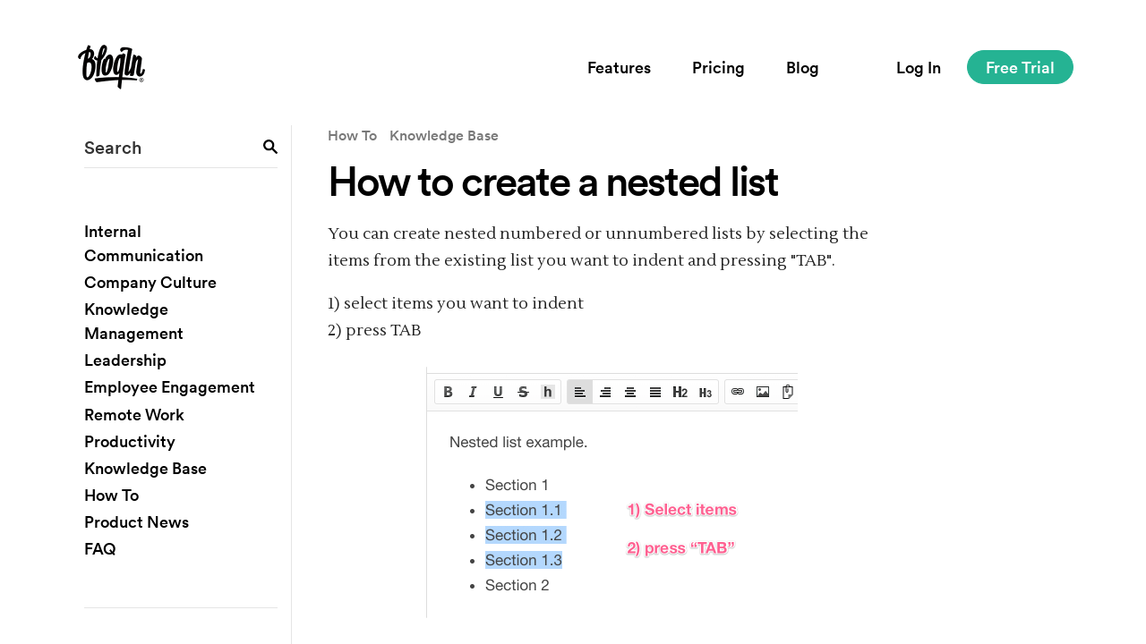

--- FILE ---
content_type: text/html; charset=UTF-8
request_url: https://blogin.co/blog/how-to-create-a-nested-list-247/
body_size: 18704
content:
<!doctype html>
<html class="no-js" lang="en">

<head>
    <meta charset="utf-8"><script type="text/javascript">(window.NREUM||(NREUM={})).init={ajax:{deny_list:["bam.nr-data.net"]},feature_flags:["soft_nav"]};(window.NREUM||(NREUM={})).loader_config={licenseKey:"f3e37c040f",applicationID:"108631960",browserID:"594604838"};;/*! For license information please see nr-loader-rum-1.306.0.min.js.LICENSE.txt */
(()=>{var e,t,r={122:(e,t,r)=>{"use strict";r.d(t,{a:()=>i});var n=r(944);function i(e,t){try{if(!e||"object"!=typeof e)return(0,n.R)(3);if(!t||"object"!=typeof t)return(0,n.R)(4);const r=Object.create(Object.getPrototypeOf(t),Object.getOwnPropertyDescriptors(t)),a=0===Object.keys(r).length?e:r;for(let o in a)if(void 0!==e[o])try{if(null===e[o]){r[o]=null;continue}Array.isArray(e[o])&&Array.isArray(t[o])?r[o]=Array.from(new Set([...e[o],...t[o]])):"object"==typeof e[o]&&"object"==typeof t[o]?r[o]=i(e[o],t[o]):r[o]=e[o]}catch(e){r[o]||(0,n.R)(1,e)}return r}catch(e){(0,n.R)(2,e)}}},154:(e,t,r)=>{"use strict";r.d(t,{OF:()=>c,RI:()=>i,WN:()=>u,bv:()=>a,eN:()=>l,gm:()=>o,mw:()=>s,sb:()=>d});var n=r(863);const i="undefined"!=typeof window&&!!window.document,a="undefined"!=typeof WorkerGlobalScope&&("undefined"!=typeof self&&self instanceof WorkerGlobalScope&&self.navigator instanceof WorkerNavigator||"undefined"!=typeof globalThis&&globalThis instanceof WorkerGlobalScope&&globalThis.navigator instanceof WorkerNavigator),o=i?window:"undefined"!=typeof WorkerGlobalScope&&("undefined"!=typeof self&&self instanceof WorkerGlobalScope&&self||"undefined"!=typeof globalThis&&globalThis instanceof WorkerGlobalScope&&globalThis),s=Boolean("hidden"===o?.document?.visibilityState),c=/iPad|iPhone|iPod/.test(o.navigator?.userAgent),d=c&&"undefined"==typeof SharedWorker,u=((()=>{const e=o.navigator?.userAgent?.match(/Firefox[/\s](\d+\.\d+)/);Array.isArray(e)&&e.length>=2&&e[1]})(),Date.now()-(0,n.t)()),l=()=>"undefined"!=typeof PerformanceNavigationTiming&&o?.performance?.getEntriesByType("navigation")?.[0]?.responseStart},163:(e,t,r)=>{"use strict";r.d(t,{j:()=>E});var n=r(384),i=r(741);var a=r(555);r(860).K7.genericEvents;const o="experimental.resources",s="register",c=e=>{if(!e||"string"!=typeof e)return!1;try{document.createDocumentFragment().querySelector(e)}catch{return!1}return!0};var d=r(614),u=r(944),l=r(122);const f="[data-nr-mask]",g=e=>(0,l.a)(e,(()=>{const e={feature_flags:[],experimental:{allow_registered_children:!1,resources:!1},mask_selector:"*",block_selector:"[data-nr-block]",mask_input_options:{color:!1,date:!1,"datetime-local":!1,email:!1,month:!1,number:!1,range:!1,search:!1,tel:!1,text:!1,time:!1,url:!1,week:!1,textarea:!1,select:!1,password:!0}};return{ajax:{deny_list:void 0,block_internal:!0,enabled:!0,autoStart:!0},api:{get allow_registered_children(){return e.feature_flags.includes(s)||e.experimental.allow_registered_children},set allow_registered_children(t){e.experimental.allow_registered_children=t},duplicate_registered_data:!1},browser_consent_mode:{enabled:!1},distributed_tracing:{enabled:void 0,exclude_newrelic_header:void 0,cors_use_newrelic_header:void 0,cors_use_tracecontext_headers:void 0,allowed_origins:void 0},get feature_flags(){return e.feature_flags},set feature_flags(t){e.feature_flags=t},generic_events:{enabled:!0,autoStart:!0},harvest:{interval:30},jserrors:{enabled:!0,autoStart:!0},logging:{enabled:!0,autoStart:!0},metrics:{enabled:!0,autoStart:!0},obfuscate:void 0,page_action:{enabled:!0},page_view_event:{enabled:!0,autoStart:!0},page_view_timing:{enabled:!0,autoStart:!0},performance:{capture_marks:!1,capture_measures:!1,capture_detail:!0,resources:{get enabled(){return e.feature_flags.includes(o)||e.experimental.resources},set enabled(t){e.experimental.resources=t},asset_types:[],first_party_domains:[],ignore_newrelic:!0}},privacy:{cookies_enabled:!0},proxy:{assets:void 0,beacon:void 0},session:{expiresMs:d.wk,inactiveMs:d.BB},session_replay:{autoStart:!0,enabled:!1,preload:!1,sampling_rate:10,error_sampling_rate:100,collect_fonts:!1,inline_images:!1,fix_stylesheets:!0,mask_all_inputs:!0,get mask_text_selector(){return e.mask_selector},set mask_text_selector(t){c(t)?e.mask_selector="".concat(t,",").concat(f):""===t||null===t?e.mask_selector=f:(0,u.R)(5,t)},get block_class(){return"nr-block"},get ignore_class(){return"nr-ignore"},get mask_text_class(){return"nr-mask"},get block_selector(){return e.block_selector},set block_selector(t){c(t)?e.block_selector+=",".concat(t):""!==t&&(0,u.R)(6,t)},get mask_input_options(){return e.mask_input_options},set mask_input_options(t){t&&"object"==typeof t?e.mask_input_options={...t,password:!0}:(0,u.R)(7,t)}},session_trace:{enabled:!0,autoStart:!0},soft_navigations:{enabled:!0,autoStart:!0},spa:{enabled:!0,autoStart:!0},ssl:void 0,user_actions:{enabled:!0,elementAttributes:["id","className","tagName","type"]}}})());var p=r(154),m=r(324);let h=0;const v={buildEnv:m.F3,distMethod:m.Xs,version:m.xv,originTime:p.WN},b={consented:!1},y={appMetadata:{},get consented(){return this.session?.state?.consent||b.consented},set consented(e){b.consented=e},customTransaction:void 0,denyList:void 0,disabled:!1,harvester:void 0,isolatedBacklog:!1,isRecording:!1,loaderType:void 0,maxBytes:3e4,obfuscator:void 0,onerror:void 0,ptid:void 0,releaseIds:{},session:void 0,timeKeeper:void 0,registeredEntities:[],jsAttributesMetadata:{bytes:0},get harvestCount(){return++h}},_=e=>{const t=(0,l.a)(e,y),r=Object.keys(v).reduce((e,t)=>(e[t]={value:v[t],writable:!1,configurable:!0,enumerable:!0},e),{});return Object.defineProperties(t,r)};var w=r(701);const x=e=>{const t=e.startsWith("http");e+="/",r.p=t?e:"https://"+e};var S=r(836),k=r(241);const R={accountID:void 0,trustKey:void 0,agentID:void 0,licenseKey:void 0,applicationID:void 0,xpid:void 0},A=e=>(0,l.a)(e,R),T=new Set;function E(e,t={},r,o){let{init:s,info:c,loader_config:d,runtime:u={},exposed:l=!0}=t;if(!c){const e=(0,n.pV)();s=e.init,c=e.info,d=e.loader_config}e.init=g(s||{}),e.loader_config=A(d||{}),c.jsAttributes??={},p.bv&&(c.jsAttributes.isWorker=!0),e.info=(0,a.D)(c);const f=e.init,m=[c.beacon,c.errorBeacon];T.has(e.agentIdentifier)||(f.proxy.assets&&(x(f.proxy.assets),m.push(f.proxy.assets)),f.proxy.beacon&&m.push(f.proxy.beacon),e.beacons=[...m],function(e){const t=(0,n.pV)();Object.getOwnPropertyNames(i.W.prototype).forEach(r=>{const n=i.W.prototype[r];if("function"!=typeof n||"constructor"===n)return;let a=t[r];e[r]&&!1!==e.exposed&&"micro-agent"!==e.runtime?.loaderType&&(t[r]=(...t)=>{const n=e[r](...t);return a?a(...t):n})})}(e),(0,n.US)("activatedFeatures",w.B),e.runSoftNavOverSpa&&=!0===f.soft_navigations.enabled&&f.feature_flags.includes("soft_nav")),u.denyList=[...f.ajax.deny_list||[],...f.ajax.block_internal?m:[]],u.ptid=e.agentIdentifier,u.loaderType=r,e.runtime=_(u),T.has(e.agentIdentifier)||(e.ee=S.ee.get(e.agentIdentifier),e.exposed=l,(0,k.W)({agentIdentifier:e.agentIdentifier,drained:!!w.B?.[e.agentIdentifier],type:"lifecycle",name:"initialize",feature:void 0,data:e.config})),T.add(e.agentIdentifier)}},234:(e,t,r)=>{"use strict";r.d(t,{W:()=>a});var n=r(836),i=r(687);class a{constructor(e,t){this.agentIdentifier=e,this.ee=n.ee.get(e),this.featureName=t,this.blocked=!1}deregisterDrain(){(0,i.x3)(this.agentIdentifier,this.featureName)}}},241:(e,t,r)=>{"use strict";r.d(t,{W:()=>a});var n=r(154);const i="newrelic";function a(e={}){try{n.gm.dispatchEvent(new CustomEvent(i,{detail:e}))}catch(e){}}},261:(e,t,r)=>{"use strict";r.d(t,{$9:()=>d,BL:()=>s,CH:()=>g,Dl:()=>_,Fw:()=>y,PA:()=>h,Pl:()=>n,Pv:()=>k,Tb:()=>l,U2:()=>a,V1:()=>S,Wb:()=>x,bt:()=>b,cD:()=>v,d3:()=>w,dT:()=>c,eY:()=>p,fF:()=>f,hG:()=>i,k6:()=>o,nb:()=>m,o5:()=>u});const n="api-",i="addPageAction",a="addToTrace",o="addRelease",s="finished",c="interaction",d="log",u="noticeError",l="pauseReplay",f="recordCustomEvent",g="recordReplay",p="register",m="setApplicationVersion",h="setCurrentRouteName",v="setCustomAttribute",b="setErrorHandler",y="setPageViewName",_="setUserId",w="start",x="wrapLogger",S="measure",k="consent"},289:(e,t,r)=>{"use strict";r.d(t,{GG:()=>o,Qr:()=>c,sB:()=>s});var n=r(878),i=r(389);function a(){return"undefined"==typeof document||"complete"===document.readyState}function o(e,t){if(a())return e();const r=(0,i.J)(e),o=setInterval(()=>{a()&&(clearInterval(o),r())},500);(0,n.sp)("load",r,t)}function s(e){if(a())return e();(0,n.DD)("DOMContentLoaded",e)}function c(e){if(a())return e();(0,n.sp)("popstate",e)}},324:(e,t,r)=>{"use strict";r.d(t,{F3:()=>i,Xs:()=>a,xv:()=>n});const n="1.306.0",i="PROD",a="CDN"},374:(e,t,r)=>{r.nc=(()=>{try{return document?.currentScript?.nonce}catch(e){}return""})()},384:(e,t,r)=>{"use strict";r.d(t,{NT:()=>o,US:()=>u,Zm:()=>s,bQ:()=>d,dV:()=>c,pV:()=>l});var n=r(154),i=r(863),a=r(910);const o={beacon:"bam.nr-data.net",errorBeacon:"bam.nr-data.net"};function s(){return n.gm.NREUM||(n.gm.NREUM={}),void 0===n.gm.newrelic&&(n.gm.newrelic=n.gm.NREUM),n.gm.NREUM}function c(){let e=s();return e.o||(e.o={ST:n.gm.setTimeout,SI:n.gm.setImmediate||n.gm.setInterval,CT:n.gm.clearTimeout,XHR:n.gm.XMLHttpRequest,REQ:n.gm.Request,EV:n.gm.Event,PR:n.gm.Promise,MO:n.gm.MutationObserver,FETCH:n.gm.fetch,WS:n.gm.WebSocket},(0,a.i)(...Object.values(e.o))),e}function d(e,t){let r=s();r.initializedAgents??={},t.initializedAt={ms:(0,i.t)(),date:new Date},r.initializedAgents[e]=t}function u(e,t){s()[e]=t}function l(){return function(){let e=s();const t=e.info||{};e.info={beacon:o.beacon,errorBeacon:o.errorBeacon,...t}}(),function(){let e=s();const t=e.init||{};e.init={...t}}(),c(),function(){let e=s();const t=e.loader_config||{};e.loader_config={...t}}(),s()}},389:(e,t,r)=>{"use strict";function n(e,t=500,r={}){const n=r?.leading||!1;let i;return(...r)=>{n&&void 0===i&&(e.apply(this,r),i=setTimeout(()=>{i=clearTimeout(i)},t)),n||(clearTimeout(i),i=setTimeout(()=>{e.apply(this,r)},t))}}function i(e){let t=!1;return(...r)=>{t||(t=!0,e.apply(this,r))}}r.d(t,{J:()=>i,s:()=>n})},555:(e,t,r)=>{"use strict";r.d(t,{D:()=>s,f:()=>o});var n=r(384),i=r(122);const a={beacon:n.NT.beacon,errorBeacon:n.NT.errorBeacon,licenseKey:void 0,applicationID:void 0,sa:void 0,queueTime:void 0,applicationTime:void 0,ttGuid:void 0,user:void 0,account:void 0,product:void 0,extra:void 0,jsAttributes:{},userAttributes:void 0,atts:void 0,transactionName:void 0,tNamePlain:void 0};function o(e){try{return!!e.licenseKey&&!!e.errorBeacon&&!!e.applicationID}catch(e){return!1}}const s=e=>(0,i.a)(e,a)},566:(e,t,r)=>{"use strict";r.d(t,{LA:()=>s,bz:()=>o});var n=r(154);const i="xxxxxxxx-xxxx-4xxx-yxxx-xxxxxxxxxxxx";function a(e,t){return e?15&e[t]:16*Math.random()|0}function o(){const e=n.gm?.crypto||n.gm?.msCrypto;let t,r=0;return e&&e.getRandomValues&&(t=e.getRandomValues(new Uint8Array(30))),i.split("").map(e=>"x"===e?a(t,r++).toString(16):"y"===e?(3&a()|8).toString(16):e).join("")}function s(e){const t=n.gm?.crypto||n.gm?.msCrypto;let r,i=0;t&&t.getRandomValues&&(r=t.getRandomValues(new Uint8Array(e)));const o=[];for(var s=0;s<e;s++)o.push(a(r,i++).toString(16));return o.join("")}},606:(e,t,r)=>{"use strict";r.d(t,{i:()=>a});var n=r(908);a.on=o;var i=a.handlers={};function a(e,t,r,a){o(a||n.d,i,e,t,r)}function o(e,t,r,i,a){a||(a="feature"),e||(e=n.d);var o=t[a]=t[a]||{};(o[r]=o[r]||[]).push([e,i])}},607:(e,t,r)=>{"use strict";r.d(t,{W:()=>n});const n=(0,r(566).bz)()},614:(e,t,r)=>{"use strict";r.d(t,{BB:()=>o,H3:()=>n,g:()=>d,iL:()=>c,tS:()=>s,uh:()=>i,wk:()=>a});const n="NRBA",i="SESSION",a=144e5,o=18e5,s={STARTED:"session-started",PAUSE:"session-pause",RESET:"session-reset",RESUME:"session-resume",UPDATE:"session-update"},c={SAME_TAB:"same-tab",CROSS_TAB:"cross-tab"},d={OFF:0,FULL:1,ERROR:2}},630:(e,t,r)=>{"use strict";r.d(t,{T:()=>n});const n=r(860).K7.pageViewEvent},646:(e,t,r)=>{"use strict";r.d(t,{y:()=>n});class n{constructor(e){this.contextId=e}}},687:(e,t,r)=>{"use strict";r.d(t,{Ak:()=>d,Ze:()=>f,x3:()=>u});var n=r(241),i=r(836),a=r(606),o=r(860),s=r(646);const c={};function d(e,t){const r={staged:!1,priority:o.P3[t]||0};l(e),c[e].get(t)||c[e].set(t,r)}function u(e,t){e&&c[e]&&(c[e].get(t)&&c[e].delete(t),p(e,t,!1),c[e].size&&g(e))}function l(e){if(!e)throw new Error("agentIdentifier required");c[e]||(c[e]=new Map)}function f(e="",t="feature",r=!1){if(l(e),!e||!c[e].get(t)||r)return p(e,t);c[e].get(t).staged=!0,g(e)}function g(e){const t=Array.from(c[e]);t.every(([e,t])=>t.staged)&&(t.sort((e,t)=>e[1].priority-t[1].priority),t.forEach(([t])=>{c[e].delete(t),p(e,t)}))}function p(e,t,r=!0){const o=e?i.ee.get(e):i.ee,c=a.i.handlers;if(!o.aborted&&o.backlog&&c){if((0,n.W)({agentIdentifier:e,type:"lifecycle",name:"drain",feature:t}),r){const e=o.backlog[t],r=c[t];if(r){for(let t=0;e&&t<e.length;++t)m(e[t],r);Object.entries(r).forEach(([e,t])=>{Object.values(t||{}).forEach(t=>{t[0]?.on&&t[0]?.context()instanceof s.y&&t[0].on(e,t[1])})})}}o.isolatedBacklog||delete c[t],o.backlog[t]=null,o.emit("drain-"+t,[])}}function m(e,t){var r=e[1];Object.values(t[r]||{}).forEach(t=>{var r=e[0];if(t[0]===r){var n=t[1],i=e[3],a=e[2];n.apply(i,a)}})}},699:(e,t,r)=>{"use strict";r.d(t,{It:()=>a,KC:()=>s,No:()=>i,qh:()=>o});var n=r(860);const i=16e3,a=1e6,o="SESSION_ERROR",s={[n.K7.logging]:!0,[n.K7.genericEvents]:!1,[n.K7.jserrors]:!1,[n.K7.ajax]:!1}},701:(e,t,r)=>{"use strict";r.d(t,{B:()=>a,t:()=>o});var n=r(241);const i=new Set,a={};function o(e,t){const r=t.agentIdentifier;a[r]??={},e&&"object"==typeof e&&(i.has(r)||(t.ee.emit("rumresp",[e]),a[r]=e,i.add(r),(0,n.W)({agentIdentifier:r,loaded:!0,drained:!0,type:"lifecycle",name:"load",feature:void 0,data:e})))}},741:(e,t,r)=>{"use strict";r.d(t,{W:()=>a});var n=r(944),i=r(261);class a{#e(e,...t){if(this[e]!==a.prototype[e])return this[e](...t);(0,n.R)(35,e)}addPageAction(e,t){return this.#e(i.hG,e,t)}register(e){return this.#e(i.eY,e)}recordCustomEvent(e,t){return this.#e(i.fF,e,t)}setPageViewName(e,t){return this.#e(i.Fw,e,t)}setCustomAttribute(e,t,r){return this.#e(i.cD,e,t,r)}noticeError(e,t){return this.#e(i.o5,e,t)}setUserId(e){return this.#e(i.Dl,e)}setApplicationVersion(e){return this.#e(i.nb,e)}setErrorHandler(e){return this.#e(i.bt,e)}addRelease(e,t){return this.#e(i.k6,e,t)}log(e,t){return this.#e(i.$9,e,t)}start(){return this.#e(i.d3)}finished(e){return this.#e(i.BL,e)}recordReplay(){return this.#e(i.CH)}pauseReplay(){return this.#e(i.Tb)}addToTrace(e){return this.#e(i.U2,e)}setCurrentRouteName(e){return this.#e(i.PA,e)}interaction(e){return this.#e(i.dT,e)}wrapLogger(e,t,r){return this.#e(i.Wb,e,t,r)}measure(e,t){return this.#e(i.V1,e,t)}consent(e){return this.#e(i.Pv,e)}}},782:(e,t,r)=>{"use strict";r.d(t,{T:()=>n});const n=r(860).K7.pageViewTiming},836:(e,t,r)=>{"use strict";r.d(t,{P:()=>s,ee:()=>c});var n=r(384),i=r(990),a=r(646),o=r(607);const s="nr@context:".concat(o.W),c=function e(t,r){var n={},o={},u={},l=!1;try{l=16===r.length&&d.initializedAgents?.[r]?.runtime.isolatedBacklog}catch(e){}var f={on:p,addEventListener:p,removeEventListener:function(e,t){var r=n[e];if(!r)return;for(var i=0;i<r.length;i++)r[i]===t&&r.splice(i,1)},emit:function(e,r,n,i,a){!1!==a&&(a=!0);if(c.aborted&&!i)return;t&&a&&t.emit(e,r,n);var s=g(n);m(e).forEach(e=>{e.apply(s,r)});var d=v()[o[e]];d&&d.push([f,e,r,s]);return s},get:h,listeners:m,context:g,buffer:function(e,t){const r=v();if(t=t||"feature",f.aborted)return;Object.entries(e||{}).forEach(([e,n])=>{o[n]=t,t in r||(r[t]=[])})},abort:function(){f._aborted=!0,Object.keys(f.backlog).forEach(e=>{delete f.backlog[e]})},isBuffering:function(e){return!!v()[o[e]]},debugId:r,backlog:l?{}:t&&"object"==typeof t.backlog?t.backlog:{},isolatedBacklog:l};return Object.defineProperty(f,"aborted",{get:()=>{let e=f._aborted||!1;return e||(t&&(e=t.aborted),e)}}),f;function g(e){return e&&e instanceof a.y?e:e?(0,i.I)(e,s,()=>new a.y(s)):new a.y(s)}function p(e,t){n[e]=m(e).concat(t)}function m(e){return n[e]||[]}function h(t){return u[t]=u[t]||e(f,t)}function v(){return f.backlog}}(void 0,"globalEE"),d=(0,n.Zm)();d.ee||(d.ee=c)},843:(e,t,r)=>{"use strict";r.d(t,{G:()=>a,u:()=>i});var n=r(878);function i(e,t=!1,r,i){(0,n.DD)("visibilitychange",function(){if(t)return void("hidden"===document.visibilityState&&e());e(document.visibilityState)},r,i)}function a(e,t,r){(0,n.sp)("pagehide",e,t,r)}},860:(e,t,r)=>{"use strict";r.d(t,{$J:()=>u,K7:()=>c,P3:()=>d,XX:()=>i,Yy:()=>s,df:()=>a,qY:()=>n,v4:()=>o});const n="events",i="jserrors",a="browser/blobs",o="rum",s="browser/logs",c={ajax:"ajax",genericEvents:"generic_events",jserrors:i,logging:"logging",metrics:"metrics",pageAction:"page_action",pageViewEvent:"page_view_event",pageViewTiming:"page_view_timing",sessionReplay:"session_replay",sessionTrace:"session_trace",softNav:"soft_navigations",spa:"spa"},d={[c.pageViewEvent]:1,[c.pageViewTiming]:2,[c.metrics]:3,[c.jserrors]:4,[c.spa]:5,[c.ajax]:6,[c.sessionTrace]:7,[c.softNav]:8,[c.sessionReplay]:9,[c.logging]:10,[c.genericEvents]:11},u={[c.pageViewEvent]:o,[c.pageViewTiming]:n,[c.ajax]:n,[c.spa]:n,[c.softNav]:n,[c.metrics]:i,[c.jserrors]:i,[c.sessionTrace]:a,[c.sessionReplay]:a,[c.logging]:s,[c.genericEvents]:"ins"}},863:(e,t,r)=>{"use strict";function n(){return Math.floor(performance.now())}r.d(t,{t:()=>n})},878:(e,t,r)=>{"use strict";function n(e,t){return{capture:e,passive:!1,signal:t}}function i(e,t,r=!1,i){window.addEventListener(e,t,n(r,i))}function a(e,t,r=!1,i){document.addEventListener(e,t,n(r,i))}r.d(t,{DD:()=>a,jT:()=>n,sp:()=>i})},908:(e,t,r)=>{"use strict";r.d(t,{d:()=>n,p:()=>i});var n=r(836).ee.get("handle");function i(e,t,r,i,a){a?(a.buffer([e],i),a.emit(e,t,r)):(n.buffer([e],i),n.emit(e,t,r))}},910:(e,t,r)=>{"use strict";r.d(t,{i:()=>a});var n=r(944);const i=new Map;function a(...e){return e.every(e=>{if(i.has(e))return i.get(e);const t="function"==typeof e?e.toString():"",r=t.includes("[native code]"),a=t.includes("nrWrapper");return r||a||(0,n.R)(64,e?.name||t),i.set(e,r),r})}},944:(e,t,r)=>{"use strict";r.d(t,{R:()=>i});var n=r(241);function i(e,t){"function"==typeof console.debug&&(console.debug("New Relic Warning: https://github.com/newrelic/newrelic-browser-agent/blob/main/docs/warning-codes.md#".concat(e),t),(0,n.W)({agentIdentifier:null,drained:null,type:"data",name:"warn",feature:"warn",data:{code:e,secondary:t}}))}},969:(e,t,r)=>{"use strict";r.d(t,{TZ:()=>n,XG:()=>s,rs:()=>i,xV:()=>o,z_:()=>a});const n=r(860).K7.metrics,i="sm",a="cm",o="storeSupportabilityMetrics",s="storeEventMetrics"},990:(e,t,r)=>{"use strict";r.d(t,{I:()=>i});var n=Object.prototype.hasOwnProperty;function i(e,t,r){if(n.call(e,t))return e[t];var i=r();if(Object.defineProperty&&Object.keys)try{return Object.defineProperty(e,t,{value:i,writable:!0,enumerable:!1}),i}catch(e){}return e[t]=i,i}}},n={};function i(e){var t=n[e];if(void 0!==t)return t.exports;var a=n[e]={exports:{}};return r[e](a,a.exports,i),a.exports}i.m=r,i.d=(e,t)=>{for(var r in t)i.o(t,r)&&!i.o(e,r)&&Object.defineProperty(e,r,{enumerable:!0,get:t[r]})},i.f={},i.e=e=>Promise.all(Object.keys(i.f).reduce((t,r)=>(i.f[r](e,t),t),[])),i.u=e=>"nr-rum-1.306.0.min.js",i.o=(e,t)=>Object.prototype.hasOwnProperty.call(e,t),e={},t="NRBA-1.306.0.PROD:",i.l=(r,n,a,o)=>{if(e[r])e[r].push(n);else{var s,c;if(void 0!==a)for(var d=document.getElementsByTagName("script"),u=0;u<d.length;u++){var l=d[u];if(l.getAttribute("src")==r||l.getAttribute("data-webpack")==t+a){s=l;break}}if(!s){c=!0;var f={296:"sha512-XHJAyYwsxAD4jnOFenBf2aq49/pv28jKOJKs7YGQhagYYI2Zk8nHflZPdd7WiilkmEkgIZQEFX4f1AJMoyzKwA=="};(s=document.createElement("script")).charset="utf-8",i.nc&&s.setAttribute("nonce",i.nc),s.setAttribute("data-webpack",t+a),s.src=r,0!==s.src.indexOf(window.location.origin+"/")&&(s.crossOrigin="anonymous"),f[o]&&(s.integrity=f[o])}e[r]=[n];var g=(t,n)=>{s.onerror=s.onload=null,clearTimeout(p);var i=e[r];if(delete e[r],s.parentNode&&s.parentNode.removeChild(s),i&&i.forEach(e=>e(n)),t)return t(n)},p=setTimeout(g.bind(null,void 0,{type:"timeout",target:s}),12e4);s.onerror=g.bind(null,s.onerror),s.onload=g.bind(null,s.onload),c&&document.head.appendChild(s)}},i.r=e=>{"undefined"!=typeof Symbol&&Symbol.toStringTag&&Object.defineProperty(e,Symbol.toStringTag,{value:"Module"}),Object.defineProperty(e,"__esModule",{value:!0})},i.p="https://js-agent.newrelic.com/",(()=>{var e={374:0,840:0};i.f.j=(t,r)=>{var n=i.o(e,t)?e[t]:void 0;if(0!==n)if(n)r.push(n[2]);else{var a=new Promise((r,i)=>n=e[t]=[r,i]);r.push(n[2]=a);var o=i.p+i.u(t),s=new Error;i.l(o,r=>{if(i.o(e,t)&&(0!==(n=e[t])&&(e[t]=void 0),n)){var a=r&&("load"===r.type?"missing":r.type),o=r&&r.target&&r.target.src;s.message="Loading chunk "+t+" failed: ("+a+": "+o+")",s.name="ChunkLoadError",s.type=a,s.request=o,n[1](s)}},"chunk-"+t,t)}};var t=(t,r)=>{var n,a,[o,s,c]=r,d=0;if(o.some(t=>0!==e[t])){for(n in s)i.o(s,n)&&(i.m[n]=s[n]);if(c)c(i)}for(t&&t(r);d<o.length;d++)a=o[d],i.o(e,a)&&e[a]&&e[a][0](),e[a]=0},r=self["webpackChunk:NRBA-1.306.0.PROD"]=self["webpackChunk:NRBA-1.306.0.PROD"]||[];r.forEach(t.bind(null,0)),r.push=t.bind(null,r.push.bind(r))})(),(()=>{"use strict";i(374);var e=i(566),t=i(741);class r extends t.W{agentIdentifier=(0,e.LA)(16)}var n=i(860);const a=Object.values(n.K7);var o=i(163);var s=i(908),c=i(863),d=i(261),u=i(241),l=i(944),f=i(701),g=i(969);function p(e,t,i,a){const o=a||i;!o||o[e]&&o[e]!==r.prototype[e]||(o[e]=function(){(0,s.p)(g.xV,["API/"+e+"/called"],void 0,n.K7.metrics,i.ee),(0,u.W)({agentIdentifier:i.agentIdentifier,drained:!!f.B?.[i.agentIdentifier],type:"data",name:"api",feature:d.Pl+e,data:{}});try{return t.apply(this,arguments)}catch(e){(0,l.R)(23,e)}})}function m(e,t,r,n,i){const a=e.info;null===r?delete a.jsAttributes[t]:a.jsAttributes[t]=r,(i||null===r)&&(0,s.p)(d.Pl+n,[(0,c.t)(),t,r],void 0,"session",e.ee)}var h=i(687),v=i(234),b=i(289),y=i(154),_=i(384);const w=e=>y.RI&&!0===e?.privacy.cookies_enabled;function x(e){return!!(0,_.dV)().o.MO&&w(e)&&!0===e?.session_trace.enabled}var S=i(389),k=i(699);class R extends v.W{constructor(e,t){super(e.agentIdentifier,t),this.agentRef=e,this.abortHandler=void 0,this.featAggregate=void 0,this.loadedSuccessfully=void 0,this.onAggregateImported=new Promise(e=>{this.loadedSuccessfully=e}),this.deferred=Promise.resolve(),!1===e.init[this.featureName].autoStart?this.deferred=new Promise((t,r)=>{this.ee.on("manual-start-all",(0,S.J)(()=>{(0,h.Ak)(e.agentIdentifier,this.featureName),t()}))}):(0,h.Ak)(e.agentIdentifier,t)}importAggregator(e,t,r={}){if(this.featAggregate)return;const n=async()=>{let n;await this.deferred;try{if(w(e.init)){const{setupAgentSession:t}=await i.e(296).then(i.bind(i,305));n=t(e)}}catch(e){(0,l.R)(20,e),this.ee.emit("internal-error",[e]),(0,s.p)(k.qh,[e],void 0,this.featureName,this.ee)}try{if(!this.#t(this.featureName,n,e.init))return(0,h.Ze)(this.agentIdentifier,this.featureName),void this.loadedSuccessfully(!1);const{Aggregate:i}=await t();this.featAggregate=new i(e,r),e.runtime.harvester.initializedAggregates.push(this.featAggregate),this.loadedSuccessfully(!0)}catch(e){(0,l.R)(34,e),this.abortHandler?.(),(0,h.Ze)(this.agentIdentifier,this.featureName,!0),this.loadedSuccessfully(!1),this.ee&&this.ee.abort()}};y.RI?(0,b.GG)(()=>n(),!0):n()}#t(e,t,r){if(this.blocked)return!1;switch(e){case n.K7.sessionReplay:return x(r)&&!!t;case n.K7.sessionTrace:return!!t;default:return!0}}}var A=i(630),T=i(614);class E extends R{static featureName=A.T;constructor(e){var t;super(e,A.T),this.setupInspectionEvents(e.agentIdentifier),t=e,p(d.Fw,function(e,r){"string"==typeof e&&("/"!==e.charAt(0)&&(e="/"+e),t.runtime.customTransaction=(r||"http://custom.transaction")+e,(0,s.p)(d.Pl+d.Fw,[(0,c.t)()],void 0,void 0,t.ee))},t),this.importAggregator(e,()=>i.e(296).then(i.bind(i,943)))}setupInspectionEvents(e){const t=(t,r)=>{t&&(0,u.W)({agentIdentifier:e,timeStamp:t.timeStamp,loaded:"complete"===t.target.readyState,type:"window",name:r,data:t.target.location+""})};(0,b.sB)(e=>{t(e,"DOMContentLoaded")}),(0,b.GG)(e=>{t(e,"load")}),(0,b.Qr)(e=>{t(e,"navigate")}),this.ee.on(T.tS.UPDATE,(t,r)=>{(0,u.W)({agentIdentifier:e,type:"lifecycle",name:"session",data:r})})}}var N=i(843),I=i(782);class j extends R{static featureName=I.T;constructor(e){super(e,I.T),y.RI&&((0,N.u)(()=>(0,s.p)("docHidden",[(0,c.t)()],void 0,I.T,this.ee),!0),(0,N.G)(()=>(0,s.p)("winPagehide",[(0,c.t)()],void 0,I.T,this.ee)),this.importAggregator(e,()=>i.e(296).then(i.bind(i,117))))}}class P extends R{static featureName=g.TZ;constructor(e){super(e,g.TZ),y.RI&&document.addEventListener("securitypolicyviolation",e=>{(0,s.p)(g.xV,["Generic/CSPViolation/Detected"],void 0,this.featureName,this.ee)}),this.importAggregator(e,()=>i.e(296).then(i.bind(i,623)))}}new class extends r{constructor(e){var t;(super(),y.gm)?(this.features={},(0,_.bQ)(this.agentIdentifier,this),this.desiredFeatures=new Set(e.features||[]),this.desiredFeatures.add(E),this.runSoftNavOverSpa=[...this.desiredFeatures].some(e=>e.featureName===n.K7.softNav),(0,o.j)(this,e,e.loaderType||"agent"),t=this,p(d.cD,function(e,r,n=!1){if("string"==typeof e){if(["string","number","boolean"].includes(typeof r)||null===r)return m(t,e,r,d.cD,n);(0,l.R)(40,typeof r)}else(0,l.R)(39,typeof e)},t),function(e){p(d.Dl,function(t){if("string"==typeof t||null===t)return m(e,"enduser.id",t,d.Dl,!0);(0,l.R)(41,typeof t)},e)}(this),function(e){p(d.nb,function(t){if("string"==typeof t||null===t)return m(e,"application.version",t,d.nb,!1);(0,l.R)(42,typeof t)},e)}(this),function(e){p(d.d3,function(){e.ee.emit("manual-start-all")},e)}(this),function(e){p(d.Pv,function(t=!0){if("boolean"==typeof t){if((0,s.p)(d.Pl+d.Pv,[t],void 0,"session",e.ee),e.runtime.consented=t,t){const t=e.features.page_view_event;t.onAggregateImported.then(e=>{const r=t.featAggregate;e&&!r.sentRum&&r.sendRum()})}}else(0,l.R)(65,typeof t)},e)}(this),this.run()):(0,l.R)(21)}get config(){return{info:this.info,init:this.init,loader_config:this.loader_config,runtime:this.runtime}}get api(){return this}run(){try{const e=function(e){const t={};return a.forEach(r=>{t[r]=!!e[r]?.enabled}),t}(this.init),t=[...this.desiredFeatures];t.sort((e,t)=>n.P3[e.featureName]-n.P3[t.featureName]),t.forEach(t=>{if(!e[t.featureName]&&t.featureName!==n.K7.pageViewEvent)return;if(this.runSoftNavOverSpa&&t.featureName===n.K7.spa)return;if(!this.runSoftNavOverSpa&&t.featureName===n.K7.softNav)return;const r=function(e){switch(e){case n.K7.ajax:return[n.K7.jserrors];case n.K7.sessionTrace:return[n.K7.ajax,n.K7.pageViewEvent];case n.K7.sessionReplay:return[n.K7.sessionTrace];case n.K7.pageViewTiming:return[n.K7.pageViewEvent];default:return[]}}(t.featureName).filter(e=>!(e in this.features));r.length>0&&(0,l.R)(36,{targetFeature:t.featureName,missingDependencies:r}),this.features[t.featureName]=new t(this)})}catch(e){(0,l.R)(22,e);for(const e in this.features)this.features[e].abortHandler?.();const t=(0,_.Zm)();delete t.initializedAgents[this.agentIdentifier]?.features,delete this.sharedAggregator;return t.ee.get(this.agentIdentifier).abort(),!1}}}({features:[E,j,P],loaderType:"lite"})})()})();</script>
  <meta name="viewport" content="width=device-width, initial-scale=1, shrink-to-fit=no">

  <title>How to create a nested list - BlogIn</title>
  <meta name="description" content="How to create nested numbered or unnumbered lists.">
  <meta name="keywords" content="indent, nested list, internal blog, internal communication, internal comms, internal communication blog, internal comms news, internal communication news, internal communication trends, internal communication newsletter">

  <meta property="og:type" content="website"/>
  <meta property="og:title" content="How to create a nested list"/>
  <meta property="og:description" content="How to create nested numbered or unnumbered lists."/>
  <meta property="og:url" content="https://blogin.co/blog/how-to-create-a-nested-list-247/"/>
  <meta property="og:image" content="https://blogin.co/images/og_image.jpg"/>
  <meta property="og:site_name" content="BlogIn"/>
  <meta property="fb:app_id" content="737028603030550"/>     <link rel="canonical" href="https://blogin.co/blog/how-to-create-a-nested-list-247/"/>
  
    <meta name="twitter:card" content="summary_large_image"/>
  <meta name="twitter:site" content="@blogin_co"/>
  <meta name="twitter:creator" content="@blogin_co"/>
  <meta name="twitter:title" content="How to create a nested list"/>
  <meta name="twitter:description" content="How to create nested numbered or unnumbered lists."/>
  <meta name="twitter:image" content="https://blogin.co/images/twitter_card_image.jpg"/>
    
  

  <link rel="apple-touch-icon" sizes="180x180" href="/apple-touch-icon.png?v=2">
  
  <link rel="manifest" href="/site.webmanifest?v=2">
  <link rel="mask-icon" href="/safari-pinned-tab.svg?v=2" color="#25b393">

  <meta name="slack-app-id" content="A2C2L1NR0">

    <link rel="icon" type="image/png" sizes="32x32" href="/favicon-32x32.png?v=2">
  <link rel="icon" type="image/png" sizes="16x16" href="/favicon-16x16.png?v=2">
  <link rel="shortcut icon" href="/favicon.ico?v=2">
    <meta name="apple-mobile-web-app-title" content="BlogIn">
  <meta name="application-name" content="BlogIn">
  <meta name="msapplication-TileColor" content="#25b393">
  <meta name="theme-color" content="#ffffff">
  <!-- Place favicon.ico in the root directory -->

  <link rel="stylesheet" href="/css/normalize.css">
  <link rel="stylesheet" href="/css/bootstrap/bootstrap-grid.css">
  <link rel="stylesheet" href="/css/bootstrap/bootstrap.custom.css?1">
  <link rel="stylesheet" href="/css/main.css?79">
  <link href="https://fonts.googleapis.com/css?family=Lustria&display=swap" rel="stylesheet">
  <link rel="preload" as="font" href="/fonts/blog-circ-medium.woff" type="font/woff" crossorigin>
  <link rel="stylesheet" href="/css/blog.css?68">
  
      <script type="application/ld+json">
        {
            "@context": "http://schema.org",
            "@graph":[
            {
                "@type":"WebSite",
                "@id":"https://blogin.co/#website",
                "url":"https://blogin.co",
                "name":"BlogIn - Create and run an internal company blog.",
                "description": "Beautifully simple internal blog and knowledge-sharing platform for teams of all sizes. Share news and knowledge, improve internal communication and boost company culture."
            },
            {
                "@type":"Blog",
                "@id":"https://blogin.co/blog/#blog",
                "url": "https://blogin.co/blog/",
                "name": "Internal communication trends, tips and best practices - BlogIn blog",
                "potentialAction": {
                    "@type": "SearchAction",
                    "@id": "https://blogin.co/blog/#blog_search_action"
                },
                "isPartOf":{
                    "@id":"https://blogin.co/#website"
                }
            }
                        ,{
                "@type":"WebPage",
                "@id":"https://blogin.co/blog/how-to-create-a-nested-list-247/#webpage",
                "url": "https://blogin.co/blog/how-to-create-a-nested-list-247/",
                "name": "How to create a nested list",
                
                "potentialAction": {
                    "@type": "SearchAction",
                    "@id": "https://blogin.co/blog/#blog_search_action",
                    "target": "https://blogin.co/blog/search?s={search_term_string}",
                    "query-input": "required name=search_term_string"
                },
                
                 "isPartOf":{
                    "@id":"https://blogin.co/#website"
                }
            }
            ,{
                "@type": "BlogPosting",
                "@id": "https://blogin.co/blog/how-to-create-a-nested-list-247/#blogposting",
                "url": "https://blogin.co/blog/how-to-create-a-nested-list-247/",
                "name": "How to create a nested list",
                "headline": "How to create a nested list",
                "image": "https://blogin.co/images/og_image.jpg",
                "isPartOf":{
                    "@id":"https://blogin.co/blog/#blog"
                },
                "publisher": {
                    "@type":"Organization",
                    "@id": "https://blogin.co/#organization",
                    "name": "BlogIn",
                    "logo":{
                        "@type":"ImageObject",
                        "url":"https://blogin.co/images/blogin_logo_600_bw.png",
                        "width":"600",
                        "height":"600"
                      }
                },
                "mainEntityOfPage":{
                    "@type":"WebPage",
                    "@id":"https://blogin.co/blog/how-to-create-a-nested-list-247/#webpage"
                },
                "author":{
                    "@type":"Organization",
                    "@id": "https://blogin.co/#organization"
                },
                "datePublished":"2019-11-13T05:38:51-05:00",
                "dateModified":"2019-11-13T05:38:51-05:00"
            }
            
            ]

        }
    </script>
  
</head>

<body class="blog">

<nav id="top_nav">
  <div class="container">

      <ul class="row main_row">

        
        <li class="col-md-auto mr-auto logo">
          <a href="/">
              <img src="/images/blogin_logo@2x.png" srcset="/images/blogin_logo@2x.png 2x, /images/blogin_logo@3x.png 3x, /images/blogin_logo@4x.png 4x" alt="BlogIn" height="50">
          </a>
        </li>

        <li class="col-md-auto menu_item">
          <a href="/features">Features</a>
        </li>

        <li class="col-md-auto menu_item">
          <a href="/pricing">Pricing</a>
        </li>

        <li class="col-md-auto menu_item" id="blog">
          <a href="/blog/">Blog </a>
          <div class="brdr"></div>
                      <button aria-label="search button" id="blog_cat_toggle" class="mobile_menu_icon">
              <span></span>
              <span></span>
            </button>
            <div id="blog_categories_container">
            <ul id="menu_blog_categories">
                              <li><a href="/blog/internal-communication/">Internal Communication</a></li>
                              <li><a href="/blog/company-culture/">Company Culture</a></li>
                              <li><a href="/blog/knowledge-management/">Knowledge Management</a></li>
                              <li><a href="/blog/leadership/">Leadership</a></li>
                              <li><a href="/blog/employee-engagement/">Employee Engagement</a></li>
                              <li><a href="/blog/remote-work/">Remote Work</a></li>
                              <li><a href="/blog/productivity/">Productivity</a></li>
                              <li><a href="/blog/knowledge-base/">Knowledge Base</a></li>
                              <li><a href="/blog/how-to/">How To</a></li>
                              <li><a href="/blog/product-news/">Product News</a></li>
                              <li><a href="/blog/faq/">FAQ</a></li>
                          </ul>
            </div>
                  </li>
                  <li id="log_in" class="col-md-auto spacer menu_item bottom_item">
            <a href="/login">Log In</a>
          </li>
          <li id="free_trial" class="col-md-auto menu_item bottom_item">
            <a class="btn btn-primary" href="/signup">Free Trial</a>
          </li>
        
      </ul>

  </div>

</nav>

<a href="/" class="mobile_logo">
    <img src="/images/blogin_logo.svg" alt="BlogIn" width="75" height="50">
</a>

    <button id="mobile_search_icon" class="js-toggle-search mobile_search_icon" data-toggle="modal" data-target="#js-search-modal" aria-label="search button">
        <svg class="search-icon" xmlns="http://www.w3.org/2000/svg" viewBox="0 0 24 24">
            <path stroke="null" fill="currentColor" d="m23.600547,21.220021l-6.305589,-6.308245c-0.127493,-0.124837 -0.278891,-0.209832 -0.448881,-0.262954c1.07041,-1.503354 1.707874,-3.34669 1.707874,-5.336112c-0.002656,-5.099718 -4.138209,-9.235271 -9.235271,-9.235271c-5.102375,0 -9.237927,4.135553 -9.237927,9.237927c0,5.099718 4.135553,9.235271 9.237927,9.235271c1.989421,0 3.830101,-0.634809 5.338768,-1.707874c0.050466,0.167335 0.135461,0.321389 0.260298,0.448881l6.308245,6.305589c0.50466,0.502004 1.442264,0.379823 2.098322,-0.276235s0.778238,-1.596318 0.276235,-2.100978zm-14.281868,-6.029355c-3.243102,0 -5.877957,-2.632198 -5.877957,-5.877957c0,-3.243102 2.634855,-5.877957 5.877957,-5.877957c3.245758,0 5.877957,2.634855 5.877957,5.877957c-0.002656,3.245758 -2.634855,5.877957 -5.877957,5.877957z"/>
        </svg>
    </button>
<button id="mobile_menu_icon" class="mobile_menu_icon" aria-label="Menu button">
    <span></span>
    <span></span>
    <span></span>
    <span></span>
</button>

<div class="backdrop"></div>

<div class="container top_content inner_content">
    
    <div class="blog-wrapper">
        <div class="row main_content">
            
                <div class="blog-sidebar col">
                    <div class="blog-sidebar-inner">
                        <div id="_desktop_search_form" class="blog-search-form blog-sidebar-block">
                            <form method="get" action="/blog/search">
                                <div class="inline-input">
                                    <input id="s" class="form-control-lg" aria-label="search field" name="s" placeholder="Search" maxlength="60" required>
                                    <button aria-label="search button">
                                                                                <svg id="glass" class="search-icon" xmlns="http://www.w3.org/2000/svg" viewBox="0 0 24 24">
                                            <path stroke="null" fill="currentColor" d="m23.600547,21.220021l-6.305589,-6.308245c-0.127493,-0.124837 -0.278891,-0.209832 -0.448881,-0.262954c1.07041,-1.503354 1.707874,-3.34669 1.707874,-5.336112c-0.002656,-5.099718 -4.138209,-9.235271 -9.235271,-9.235271c-5.102375,0 -9.237927,4.135553 -9.237927,9.237927c0,5.099718 4.135553,9.235271 9.237927,9.235271c1.989421,0 3.830101,-0.634809 5.338768,-1.707874c0.050466,0.167335 0.135461,0.321389 0.260298,0.448881l6.308245,6.305589c0.50466,0.502004 1.442264,0.379823 2.098322,-0.276235s0.778238,-1.596318 0.276235,-2.100978zm-14.281868,-6.029355c-3.243102,0 -5.877957,-2.632198 -5.877957,-5.877957c0,-3.243102 2.634855,-5.877957 5.877957,-5.877957c3.245758,0 5.877957,2.634855 5.877957,5.877957c-0.002656,3.245758 -2.634855,5.877957 -5.877957,5.877957z"/>
                                        </svg>
                                        <svg id="arrow" xmlns="http://www.w3.org/2000/svg" viewBox="0 0 68 32">
                                            <path stroke="currentColor" stroke-width="2" fill="none" transform="rotate(180 33,16)" d="m64.994368,15.96531l-63.920552,0m14.644781,-14.850015l-14.712967,14.884706c4.909323,4.961568 9.818646,9.923136 14.727971,14.884705"></path>
                                        </svg>
                                    </button>
                                </div>
                            </form>
                        </div>
                        <div id="_desktop_blog_categories" class="blog-sidebar-block">

                            <div class="blog-categories-wrapper">
                                <ul class="nav">
                                    <li class="nav-item  active latest">
                                        <a class="nav-link" href="/blog/">
                                            Latest
                                        </a>
                                    </li>
                                                                            <li class="nav-item ">
                                            <a class="nav-link" href="/blog/internal-communication/">
                                                Internal Communication
                                            </a>
                                        </li>
                                                                            <li class="nav-item ">
                                            <a class="nav-link" href="/blog/company-culture/">
                                                Company Culture
                                            </a>
                                        </li>
                                                                            <li class="nav-item ">
                                            <a class="nav-link" href="/blog/knowledge-management/">
                                                Knowledge Management
                                            </a>
                                        </li>
                                                                            <li class="nav-item ">
                                            <a class="nav-link" href="/blog/leadership/">
                                                Leadership
                                            </a>
                                        </li>
                                                                            <li class="nav-item ">
                                            <a class="nav-link" href="/blog/employee-engagement/">
                                                Employee Engagement
                                            </a>
                                        </li>
                                                                            <li class="nav-item ">
                                            <a class="nav-link" href="/blog/remote-work/">
                                                Remote Work
                                            </a>
                                        </li>
                                                                            <li class="nav-item ">
                                            <a class="nav-link" href="/blog/productivity/">
                                                Productivity
                                            </a>
                                        </li>
                                                                            <li class="nav-item ">
                                            <a class="nav-link" href="/blog/knowledge-base/">
                                                Knowledge Base
                                            </a>
                                        </li>
                                                                            <li class="nav-item ">
                                            <a class="nav-link" href="/blog/how-to/">
                                                How To
                                            </a>
                                        </li>
                                                                            <li class="nav-item ">
                                            <a class="nav-link" href="/blog/product-news/">
                                                Product News
                                            </a>
                                        </li>
                                                                            <li class="nav-item ">
                                            <a class="nav-link" href="/blog/faq/">
                                                FAQ
                                            </a>
                                        </li>
                                                                    </ul>
                            </div>

                        </div>
                        
	<div class="blog-sidebar-nav blog-sidebar-block static" style="display: none;">
		                <div class="blog-nav-item blog-nav-item-prev ">
                <div class="blog-nav-name">Previous</div>
                <a class="blog-nav-link" href="/blog/how-to-set-up-single-sign-on-sso-for-google-workspace-245/">
                    How to set up single sign-on (SSO) for Google Workspace
                </a>
            </div>
                            <div class="blog-nav-item blog-nav-item-next">
                <div class="blog-nav-name">Next</div>
                <a class="blog-nav-link" href="/blog/editor-keyboard-shortcuts-260/">
                    Keyboard shortcuts in the BlogIn editor
                </a>
            </div>
        	</div>

	<div class="share blog-sidebar-share blog-sidebar-block">
		    <span class="blog-sidebar-share-title">Share this post on:</span>
    <span class="blog-sidebar-share-links">
        <a class="blog-sidebar-share-link blog-sidebar-share-link-tw" aria-hidden="true" target="_blank" rel="noopener" href="http://twitter.com/share?text=How+to+create+a+nested+list&url=https://blogin.co/blog/how-to-create-a-nested-list-247/">
            <svg width="20px" aria-hidden="true" focusable="false" data-prefix="fab" data-icon="twitter" role="img" xmlns="http://www.w3.org/2000/svg" viewBox="0 0 512 512" class="svg-inline--fa fa-twitter fa-w-16"><path fill="currentColor" d="M459.37 151.716c.325 4.548.325 9.097.325 13.645 0 138.72-105.583 298.558-298.558 298.558-59.452 0-114.68-17.219-161.137-47.106 8.447.974 16.568 1.299 25.34 1.299 49.055 0 94.213-16.568 130.274-44.832-46.132-.975-84.792-31.188-98.112-72.772 6.498.974 12.995 1.624 19.818 1.624 9.421 0 18.843-1.3 27.614-3.573-48.081-9.747-84.143-51.98-84.143-102.985v-1.299c13.969 7.797 30.214 12.67 47.431 13.319-28.264-18.843-46.781-51.005-46.781-87.391 0-19.492 5.197-37.36 14.294-52.954 51.655 63.675 129.3 105.258 216.365 109.807-1.624-7.797-2.599-15.918-2.599-24.04 0-57.828 46.782-104.934 104.934-104.934 30.213 0 57.502 12.67 76.67 33.137 23.715-4.548 46.456-13.32 66.599-25.34-7.798 24.366-24.366 44.833-46.132 57.827 21.117-2.273 41.584-8.122 60.426-16.243-14.292 20.791-32.161 39.308-52.628 54.253z" class=""></path></svg>
        </a>
        <a class="blog-sidebar-share-link blog-sidebar-share-link-fb" aria-hidden="true" target="_blank" rel="noopener" href="https://www.facebook.com/sharer.php?u=https://blogin.co/blog/how-to-create-a-nested-list-247/">
            <svg width="20px" focusable="false" data-prefix="fab" data-icon="facebook-square" role="img" xmlns="http://www.w3.org/2000/svg" viewBox="0 0 448 512" class="svg-inline--fa fa-facebook-square fa-w-14"><path fill="currentColor" d="M400 32H48A48 48 0 0 0 0 80v352a48 48 0 0 0 48 48h137.25V327.69h-63V256h63v-54.64c0-62.15 37-96.48 93.67-96.48 27.14 0 55.52 4.84 55.52 4.84v61h-31.27c-30.81 0-40.42 19.12-40.42 38.73V256h68.78l-11 71.69h-57.78V480H400a48 48 0 0 0 48-48V80a48 48 0 0 0-48-48z" class=""></path></svg>
        </a>
        <a class="blog-sidebar-share-link blog-sidebar-share-link-ln" aria-hidden="true" target="_blank" rel="noopener" href="https://www.linkedin.com/shareArticle?mini=true&url=https://blogin.co/blog/how-to-create-a-nested-list-247/">
            <svg width="20px" focusable="false" data-prefix="fab" data-icon="linkedin" role="img" xmlns="http://www.w3.org/2000/svg" viewBox="0 0 448 512" class="svg-inline--fa fa-linkedin fa-w-14"><path fill="currentColor" d="M416 32H31.9C14.3 32 0 46.5 0 64.3v383.4C0 465.5 14.3 480 31.9 480H416c17.6 0 32-14.5 32-32.3V64.3c0-17.8-14.4-32.3-32-32.3zM135.4 416H69V202.2h66.5V416zm-33.2-243c-21.3 0-38.5-17.3-38.5-38.5S80.9 96 102.2 96c21.2 0 38.5 17.3 38.5 38.5 0 21.3-17.2 38.5-38.5 38.5zm282.1 243h-66.4V312c0-24.8-.5-56.7-34.5-56.7-34.6 0-39.9 27-39.9 54.9V416h-66.4V202.2h63.7v29.2h.9c8.9-16.8 30.6-34.5 62.9-34.5 67.2 0 79.7 44.3 79.7 101.9V416z" class=""></path></svg>
        </a>
	</span>	</div>

	<div class="blog-sidebar-nav blog-sidebar-block static">
		                <div class="blog-nav-item blog-nav-item-prev ">
                <div class="blog-nav-name">Previous</div>
                <a class="blog-nav-link" href="/blog/how-to-set-up-single-sign-on-sso-for-google-workspace-245/">
                    How to set up single sign-on (SSO) for Google Workspace
                </a>
            </div>
                            <div class="blog-nav-item blog-nav-item-next">
                <div class="blog-nav-name">Next</div>
                <a class="blog-nav-link" href="/blog/editor-keyboard-shortcuts-260/">
                    Keyboard shortcuts in the BlogIn editor
                </a>
            </div>
        	</div>


                    </div>

                </div>
            

            
                <div class="col blog-content">
                    <div id="main_blog_content" class="blog-content-inner">
                                                
	<section class="post-header">
		<div class="post-categories">
							<a href="/blog/how-to/">
					How To
				</a>
							<a href="/blog/knowledge-base/">
					Knowledge Base
				</a>
					</div>
		<h1 class="headline">How to create a nested list</h1>
	</section>
	<main class="post-body">
		<div class="post-content">
			<div class="rich-text">
				<p>You can create nested numbered or unnumbered&nbsp;lists by selecting the items from the existing list you want to indent&nbsp;and pressing &quot;TAB&quot;.&nbsp;</p>

<p>1) select items you want to indent<br/>
2) press TAB</p>

<p class="align-center"><img alt="" height="281" src="/uploads/images/nested_list_1.png" width="420"/></p>

<p>This is the result:</p>

<p class="align-center"><img alt="" height="279" src="/uploads/images/nested_list_2.png" width="400"/></p>

<p>You can repeat the process to create additional levels of indentation.</p>

<p class="align-center"><img alt="" height="304" src="/uploads/images/nested_list_3.png" width="400"/></p>

<p>To indent in the reverse direction and remove nesting select the nested items and press <strong>Shift + TAB</strong>.</p>

			</div>
		</div>
					</main>


	<div class="widget-subscribe article_bottom post-content">
		<div class="widget-subscribe-heading">
            <h4 class="caption">Subscribe <span class="nowrap">to our Newsletter</span></h4>
    <div class="desc">Internal communication trends, <span class="nowrap">tips & best practices.</span></div>
</div>
<div class="col">
    <form class="js-subscribe-form">
        <div class="row widget-subscribe-form-inner js-remove-on-success">
            <div class="widget-subscribe-input-wrapper">
                <input type="email" aria-label="subscribe to newsletter" class="widget-subscribe-input" name="email" placeholder="email address"/>
            </div>
            <div class="widget-subscribe-button-wrapper">
                <button aria-label="subscribe button" class="btn btn-primary btn-subscribe">Subscribe</button>
            </div>
        </div>
        <div class="js-response-message response-message"></div>
    </form>
</div>	</div>

	<div id="disqus_container_big" class="post-content disqus_container">			</div>




                    </div>
                </div>
            
        </div>

        			<div class="row side_bottom">
	<div class="blog-sidebar">

		<div class="share blog-sidebar-share blog-sidebar-block">
			    <span class="blog-sidebar-share-title">Share this post on:</span>
    <span class="blog-sidebar-share-links">
        <a class="blog-sidebar-share-link blog-sidebar-share-link-tw" aria-hidden="true" target="_blank" rel="noopener" href="http://twitter.com/share?text=How+to+create+a+nested+list&url=https://blogin.co/blog/how-to-create-a-nested-list-247/">
            <svg width="20px" aria-hidden="true" focusable="false" data-prefix="fab" data-icon="twitter" role="img" xmlns="http://www.w3.org/2000/svg" viewBox="0 0 512 512" class="svg-inline--fa fa-twitter fa-w-16"><path fill="currentColor" d="M459.37 151.716c.325 4.548.325 9.097.325 13.645 0 138.72-105.583 298.558-298.558 298.558-59.452 0-114.68-17.219-161.137-47.106 8.447.974 16.568 1.299 25.34 1.299 49.055 0 94.213-16.568 130.274-44.832-46.132-.975-84.792-31.188-98.112-72.772 6.498.974 12.995 1.624 19.818 1.624 9.421 0 18.843-1.3 27.614-3.573-48.081-9.747-84.143-51.98-84.143-102.985v-1.299c13.969 7.797 30.214 12.67 47.431 13.319-28.264-18.843-46.781-51.005-46.781-87.391 0-19.492 5.197-37.36 14.294-52.954 51.655 63.675 129.3 105.258 216.365 109.807-1.624-7.797-2.599-15.918-2.599-24.04 0-57.828 46.782-104.934 104.934-104.934 30.213 0 57.502 12.67 76.67 33.137 23.715-4.548 46.456-13.32 66.599-25.34-7.798 24.366-24.366 44.833-46.132 57.827 21.117-2.273 41.584-8.122 60.426-16.243-14.292 20.791-32.161 39.308-52.628 54.253z" class=""></path></svg>
        </a>
        <a class="blog-sidebar-share-link blog-sidebar-share-link-fb" aria-hidden="true" target="_blank" rel="noopener" href="https://www.facebook.com/sharer.php?u=https://blogin.co/blog/how-to-create-a-nested-list-247/">
            <svg width="20px" focusable="false" data-prefix="fab" data-icon="facebook-square" role="img" xmlns="http://www.w3.org/2000/svg" viewBox="0 0 448 512" class="svg-inline--fa fa-facebook-square fa-w-14"><path fill="currentColor" d="M400 32H48A48 48 0 0 0 0 80v352a48 48 0 0 0 48 48h137.25V327.69h-63V256h63v-54.64c0-62.15 37-96.48 93.67-96.48 27.14 0 55.52 4.84 55.52 4.84v61h-31.27c-30.81 0-40.42 19.12-40.42 38.73V256h68.78l-11 71.69h-57.78V480H400a48 48 0 0 0 48-48V80a48 48 0 0 0-48-48z" class=""></path></svg>
        </a>
        <a class="blog-sidebar-share-link blog-sidebar-share-link-ln" aria-hidden="true" target="_blank" rel="noopener" href="https://www.linkedin.com/shareArticle?mini=true&url=https://blogin.co/blog/how-to-create-a-nested-list-247/">
            <svg width="20px" focusable="false" data-prefix="fab" data-icon="linkedin" role="img" xmlns="http://www.w3.org/2000/svg" viewBox="0 0 448 512" class="svg-inline--fa fa-linkedin fa-w-14"><path fill="currentColor" d="M416 32H31.9C14.3 32 0 46.5 0 64.3v383.4C0 465.5 14.3 480 31.9 480H416c17.6 0 32-14.5 32-32.3V64.3c0-17.8-14.4-32.3-32-32.3zM135.4 416H69V202.2h66.5V416zm-33.2-243c-21.3 0-38.5-17.3-38.5-38.5S80.9 96 102.2 96c21.2 0 38.5 17.3 38.5 38.5 0 21.3-17.2 38.5-38.5 38.5zm282.1 243h-66.4V312c0-24.8-.5-56.7-34.5-56.7-34.6 0-39.9 27-39.9 54.9V416h-66.4V202.2h63.7v29.2h.9c8.9-16.8 30.6-34.5 62.9-34.5 67.2 0 79.7 44.3 79.7 101.9V416z" class=""></path></svg>
        </a>
	</span>		</div>

		<div class="blog-sidebar-nav blog-sidebar-block bottom">
			                <div class="blog-nav-item blog-nav-item-prev ">
                <div class="blog-nav-name">Previous</div>
                <a class="blog-nav-link" href="/blog/how-to-set-up-single-sign-on-sso-for-google-workspace-245/">
                    How to set up single sign-on (SSO) for Google Workspace
                </a>
            </div>
                            <div class="blog-nav-item blog-nav-item-next">
                <div class="blog-nav-name">Next</div>
                <a class="blog-nav-link" href="/blog/editor-keyboard-shortcuts-260/">
                    Keyboard shortcuts in the BlogIn editor
                </a>
            </div>
        		</div>

	</div>
	<div class="col blog-content">
		<div id="bottom_blog_content" class="blog-content-inner">
			<div class="widget-subscribe post-content">
				<div class="widget-subscribe-heading">
            <h4 class="caption">Subscribe <span class="nowrap">to our Newsletter</span></h4>
    <div class="desc">Internal communication trends, <span class="nowrap">tips & best practices.</span></div>
</div>
<div class="col">
    <form class="js-subscribe-form">
        <div class="row widget-subscribe-form-inner js-remove-on-success">
            <div class="widget-subscribe-input-wrapper">
                <input type="email" aria-label="subscribe to newsletter" class="widget-subscribe-input" name="email" placeholder="email address"/>
            </div>
            <div class="widget-subscribe-button-wrapper">
                <button aria-label="subscribe button" class="btn btn-primary btn-subscribe">Subscribe</button>
            </div>
        </div>
        <div class="js-response-message response-message"></div>
    </form>
</div>			</div>

			<div id="disqus_container_small" class="post-content disqus_container">					</div>

		</div>
	</div>
</div>


    </div>
</div>

<div id="js-search-modal" class="search-modal">
    <div class="search-modal-body">
        <div id="_mobile_search_form" class="blog-search-form"></div>
    </div>
</div>



    <footer class="container inner_content">
        <div class="row">
            <div class="col left">

                <div class="row">
                    <div class="col">
                        <div><a href="/">Home</a></div>
                        <div><a href="/features">Features</a></div>
                        <div><a href="/pricing">Pricing</a></div>
                    </div>
                    <div class="col">
                        <div><a href="/blog/" ">Blog</a></div>
                        <div><a href="/about">About</a></div>
                        <div><a href="/login">Log In</a></div>
                    </div>
                    <div class="col">
                        <div><a href="https://twitter.com/blogin_co" target="_blank" rel="noopener">Twitter</a></div>
                        <div><a href="https://www.facebook.com/BlogIn-191145707714928/" target="_blank" rel="noopener">Facebook</a></div>
                        <div><a href="https://www.linkedin.com/company/10254161/admin/" target="_blank" rel="noopener">LinkedIn</a></div>
                    </div>
                </div>
            </div>
            <div class=" col right">
                <div class="txt"><img class="logo" src="/images/blogin-logo-footer.png" srcset="/images/blogin-logo-footer@2x.png 2x" alt="BlogIn">© 2026 BlogIn, LLC | FastSpring.com (CA 93101 USA) is an authorized retailer for services provided by BlogIn. <div class="links"><a href="mailto:info@blogin.co" style="">Contact</a><a href="/terms" style="">Terms of Service</a><a href="/privacy">Privacy Policy</a></div>
                      </div>
            </div>
        </div>

    </footer>

    
                <script async src="https://www.googletagmanager.com/gtag/js?id=G-E6RTJP9B8T"></script>
        
                        <noscript>
            <img height="1" width="1" style="display:none" src="https://www.facebook.com/tr?id=1443715939231964&ev=PageView&noscript=1"/>
        </noscript>

                        <noscript><img height="1" width="1" style="display:none" src="https://q.quora.com/_/ad/3f40f1a82db842858e7a654927e9d5ed/pixel?tag=ViewContent&noscript=1"/></noscript>
        
                
    
  <script src="/js/vendor/modernizr-custom.min.js.pagespeed.jm.GNY-iaZ_qd.js"></script>
  <script src="https://code.jquery.com/jquery-3.5.1.min.js" integrity="sha256-9/aliU8dGd2tb6OSsuzixeV4y/faTqgFtohetphbbj0=" crossorigin="anonymous"></script>
  <script>window.jQuery||document.write('<script src="/js/vendor/jquery-3.5.1.min.js"><\/script>')</script>
  <script src="/js/vendor/bootstrap/bootstrap.bundle.min.js"></script>
  <script src="/js/main.js"></script>
    <!-- end footer -->
  <script>$(document).ready(function(){$("#mobile_menu_icon").click(function(){if($('body').hasClass('modal-open')){$('#js-search-modal').modal('hide');}if($("html").hasClass("open_menu")){$("html").removeClass("open_menu backdrop_cover");$(document).scrollTop(document.scroll_pos);}else{document.scroll_pos=$(document).scrollTop();$("html").addClass("open_menu backdrop_cover");$("#top_nav").scrollTop(0);}$(this).toggleClass('open');});$("#blog_cat_toggle").click(function(){$parent_li=$(this).parent("li.menu_item");$(this).toggleClass('open');$parent_li.toggleClass('blog_open');});$(document).scroll(function(){if($(document).scrollTop()>40){$("body").addClass("not-top");}else{$("body").removeClass("not-top");}});if(!Modernizr.touchevents){$('[data-toggle="tooltip"]').tooltip();$.fn.isInViewport=function(top_offset){var elementTop=$(this).offset().top;var viewportTop=$(window).scrollTop();var viewportBottom=viewportTop+$(window).height();return elementTop-top_offset<viewportBottom;};$(window).on('resize scroll',function(){document.$bottom_element=$("footer");document.bottom_element_top_margin=50;if(document.$bottom_element.isInViewport(document.bottom_element_top_margin)){$("html").addClass("page_bottom");}else{$("html").removeClass("page_bottom");}});}window.dataLayer=window.dataLayer||[];function gtag(){dataLayer.push(arguments);}gtag('js',new Date());gtag('config','G-E6RTJP9B8T');gtag('config','AW-1024935077');!function(f,b,e,v,n,t,s){if(f.fbq)return;n=f.fbq=function(){n.callMethod?n.callMethod.apply(n,arguments):n.queue.push(arguments)};if(!f._fbq)f._fbq=n;n.push=n;n.loaded=!0;n.version='2.0';n.queue=[];t=b.createElement(e);t.async=!0;t.src=v;s=b.getElementsByTagName(e)[0];s.parentNode.insertBefore(t,s)}(window,document,'script','https://connect.facebook.net/en_US/fbevents.js');fbq('init','1443715939231964');fbq('track','PageView');!function(q,e,v,n,t,s){if(q.qp)return;n=q.qp=function(){n.qp?n.qp.apply(n,arguments):n.queue.push(arguments);};n.queue=[];t=document.createElement(e);t.async=!0;t.src=v;s=document.getElementsByTagName(e)[0];s.parentNode.insertBefore(t,s);}(window,'script','https://a.quora.com/qevents.js');qp('init','3f40f1a82db842858e7a654927e9d5ed');qp('track','ViewContent');!function(e,t,n,s,u,a){e.twq||(s=e.twq=function(){s.exe?s.exe.apply(s,arguments):s.queue.push(arguments);},s.version='1.1',s.queue=[],u=t.createElement(n),u.async=!0,u.src='https://static.ads-twitter.com/uwt.js',a=t.getElementsByTagName(n)[0],a.parentNode.insertBefore(u,a))}(window,document,'script');twq('config','nxaa1');});</script>
    <script src="/js/responsive.js?1"></script>

    <script>(function($,window,undefined){const modal=$('#js-search-modal');const button=$('.js-toggle-search');modal.on('show.bs.modal',function(evt){const menuButton=$('#mobile_menu_icon');if(menuButton.hasClass('open')){menuButton.trigger('click');}document.scroll_pos=$(document).scrollTop();button.addClass('open');$("html").addClass("backdrop_cover");});var remove_msg=setTimeout(function(){$("#blog_msg").fadeOut("slow");},15000);$("#blog_msg .close_x").click(function(){$("#blog_msg").stop().fadeOut("slow");clearTimeout(remove_msg);});modal.on('hide.bs.modal',function(evt){button.removeClass('open');$("html").removeClass("backdrop_cover");$(document).scrollTop(document.scroll_pos);});const subscribeForm=$('.js-subscribe-form');subscribeForm.on('submit',function(evt){evt.preventDefault();const form=$(this);const messageEl=$('.js-response-message',form);const button=form.find('button').filter('[type="submit"]');button.prop('disabled',true);form.removeClass('has-error');form.removeClass('success');messageEl.text('').hide();$.post('/ajax/newsletter_subscribe.php',form.serialize(),undefined,'json').done(function(response){console.log(response);messageEl.text(response.message);if(response.type==='error'){form.addClass('has-error');messageEl.fadeIn('fast');}else{form.addClass('success');$('.js-remove-on-success',form).fadeOut('fast',function(){messageEl.fadeIn('fast');});}button.prop('disabled',false);}).fail(function(error){console.log(error);form.addClass('has-error');messageEl.text('Communication error. Please try again later');button.prop('disabled',false);})});})($,window);</script>



	<script src="/js/jquery.disqusloader.js"></script>
	<script>function disqus_reposition(){if(window.outerWidth<1600){$("#disqus_container_big #disqus_thread").appendTo("#disqus_container_small");}else{$("#disqus_container_small #disqus_thread").appendTo("#disqus_container_big");}};$(document).ready(function(){$('.share a').on('click',function(evt){evt.preventDefault();var x=screen.width/2-700/2;var y=screen.height/2-450/2;window.open($(this).attr('href'),'popUpWindow','height=500,width=500,left=10,top=10,resizable=yes,scrollbars=yes,toolbar=yes,menubar=no,location=no,directories=no,status=yes,left='+x+',top='+y);});if(window.outerWidth<1600){$("#disqus_container_small").append("<div id='disqus_thread'></div>");}else{$("#disqus_container_big").append("<div id='disqus_thread'></div>");}$(window).resize(disqus_reposition);var options={scriptUrl:'//bloginco.disqus.com/embed.js',laziness:1,throttle:500,disqusConfig:function(){this.page.title='How to create a nested list';this.page.url='https://blogin.co/blog/how-to-create-a-nested-list-247/';this.page.identifier='247';}};$.disqusLoader('#disqus_thread',options);});</script>

	

         <script async>$(window).on("load",function(){setTimeout(function(){(function(s,u,m,o,j,v){j=u.createElement(m);v=u.getElementsByTagName(m)[0];j.async=1;j.src=o;j.dataset.sumoSiteId='6518265a5f32288772e9091cbc74d358b714208a7b71a79e39baf2297437792a';v.parentNode.insertBefore(j,v)})(window,document,'script','//load.sumo.com/');},5000);});</script>

<script type="text/javascript">window.NREUM||(NREUM={});NREUM.info={"beacon":"bam.nr-data.net","licenseKey":"f3e37c040f","applicationID":"108631960","transactionName":"NFYDYEBXWEpRVxJRDA0cNEZbGVRVX1NJSgwWRwRGHEZeSQ==","queueTime":0,"applicationTime":13,"atts":"GBEAFghNS0Q=","errorBeacon":"bam.nr-data.net","agent":""}</script></body>
</html>

--- FILE ---
content_type: text/css
request_url: https://blogin.co/css/main.css?79
body_size: 22619
content:
/*! HTML5 Boilerplate v7.2.0 | MIT License | https://html5boilerplate.com/ */

/* main.css 2.0.0 | MIT License | https://github.com/h5bp/main.css#readme */
/*
 * What follows is the result of much research on cross-browser styling.
 * Credit left inline and big thanks to Nicolas Gallagher, Jonathan Neal,
 * Kroc Camen, and the H5BP dev community and team.
 */

/* ==========================================================================
   Base styles: opinionated defaults
   ========================================================================== */


/**
 * Fix fonts that render as bold in Firefox
 */
html {
    -moz-osx-font-smoothing: grayscale;
    -webkit-font-smoothing: antialiased;
    font-smooth: antialiased;
    /*font-weight: 400;*/
}
/**
 * Firefox specific rule  -- NOT NEEDED?
 */
/*
@-moz-document url-prefix() {
    body {
        font-weight: lighter !important;
    }
}
*/






html {
  color: #222;
  font-size: 1em;
  line-height: 1.5;
}

/*
 * Remove text-shadow in selection highlight:
 * https://twitter.com/miketaylr/status/12228805301
 *
 * Vendor-prefixed and regular ::selection selectors cannot be combined:
 * https://stackoverflow.com/a/16982510/7133471
 *
 * Customize the background color to match your design.
 */

::-moz-selection {
  background: #b3d4fc;
  text-shadow: none;
}

::selection {
  background: #b3d4fc;
  text-shadow: none;
}

/*
 * A better looking default horizontal rule
 */

hr {
  display: block;
  height: 1px;
  border: 0;
  border-top: 1px solid #ccc;
  margin: 1em 0;
  padding: 0;
}

/*
 * Remove the gap between audio, canvas, iframes,
 * images, videos and the bottom of their containers:
 * https://github.com/h5bp/html5-boilerplate/issues/440
 */

audio,
canvas,
iframe,
img,
svg,
video {
  vertical-align: middle;
}

/*
 * Remove default fieldset styles.
 */

fieldset {
  border: 0;
  margin: 0;
  padding: 0;
}

/*
 * Allow only vertical resizing of textareas.
 */

textarea {
  resize: vertical;
}

/* ==========================================================================
   Browser Upgrade Prompt
   ========================================================================== */

.browserupgrade {
  margin: 0.2em 0;
  background: #ccc;
  color: #000;
  padding: 0.2em 0;
}

/* ==========================================================================
   Author's custom styles
   ========================================================================== */

/* ==========================================================================
   Helper classes
   ========================================================================== */

/*
 * Hide visually and from screen readers
 */

.hidden {
  display: none !important;
}

/*
* Hide only visually, but have it available for screen readers:
* https://snook.ca/archives/html_and_css/hiding-content-for-accessibility
*
* 1. For long content, line feeds are not interpreted as spaces and small width
*    causes content to wrap 1 word per line:
*    https://medium.com/@jessebeach/beware-smushed-off-screen-accessible-text-5952a4c2cbfe
*/

.sr-only {
  border: 0;
  clip: rect(0, 0, 0, 0);
  height: 1px;
  margin: -1px;
  overflow: hidden;
  padding: 0;
  position: absolute;
  white-space: nowrap;
  width: 1px;
  /* 1 */
}

/*
* Extends the .sr-only class to allow the element
* to be focusable when navigated to via the keyboard:
* https://www.drupal.org/node/897638
*/

.sr-only.focusable:active,
.sr-only.focusable:focus {
  clip: auto;
  height: auto;
  margin: 0;
  overflow: visible;
  position: static;
  white-space: inherit;
  width: auto;
}

/*
* Hide visually and from screen readers, but maintain layout
*/

.invisible {
  visibility: hidden;
}

/*
* Clearfix: contain floats
*
* For modern browsers
* 1. The space content is one way to avoid an Opera bug when the
*    `contenteditable` attribute is included anywhere else in the document.
*    Otherwise it causes space to appear at the top and bottom of elements
*    that receive the `clearfix` class.
* 2. The use of `table` rather than `block` is only necessary if using
*    `:before` to contain the top-margins of child elements.
*/

.clearfix:before,
.clearfix:after {
  content: " ";
  /* 1 */
  display: table;
  /* 2 */
}

.clearfix:after {
  clear: both;
}










/*  ---------------------- CUSTOM STYLES -----------------------------------------*/


/* GLOBALS */

@font-face {
    font-family: 'BlogCirc';
    src: url('../fonts/blog-circ-medium.woff');
    font-display: swap;
}

@font-face {
    font-family: 'BlogCircBook';
    src: url('../fonts/blog-circ-book.woff');
    font-display: swap;
}

a, nav#top_nav ul.main_row li a.default{
    color: #25b393;
    text-decoration: none;
    transition: all 0.2s;
}

nav#top_nav ul.main_row li a.default:hover{
    text-decoration: underline;
}

a:hover{
    color: #25b393;
    /*text-decoration: none;*/
    text-decoration: underline;
}

h1, h2, h3, h4, h5{
    font-family: 'BlogCirc', Sans-serif;
    font-weight: 500;
}

h1{
  font-size: 72px;
  letter-spacing: -2px;
  line-height: 0.95;
}

h1.headline.small{
    font-size: 66px;
}

h2{
  font-size: 60px;
  letter-spacing: -2px;
  line-height: 0.95;
}

h3{
  font-size: 48px;
  letter-spacing: -1px;
  line-height: 1;
}

h4{
  font-size: 32px;
  letter-spacing: -1px;
  line-height: 1;
  margin-bottom: 3%;
}

h5{
    font-size: 24px;
    letter-spacing: -1px;
    line-height: 1;
    margin: 1.5em auto;
}



.p1, .p2, .p3, .p4{
  font-family: 'Lustria', serif;
}

.p1{
  font-size: 20px;
}

.p2{
  font-size:24px;
  letter-spacing: normal;
  line-height: 1.5;
  font-weight: normal;
}

.p3{
  font-size: 24px;
}

.p4{
  font-size: 30px;
}


/*
div.container > div.row > div{
  border:dotted 1px blue;
}
*/

div.test_row > div{
    border:dotted 1px blue;
}

.btn{
    border-radius: 60px;
    padding: 0 50px;
    min-width: 200px;
    height: 64px;
    line-height: 62px;
    text-align: center;

    font-family: 'BlogCirc', sans-serif;
    font-size: 22px;
    white-space: nowrap;

    background-color: #ffffff;
    border-color: #e2e2e2;
    color: #000000;
    /*border-color: #e2e2e2;*/

    overflow: hidden;
    /* text-overflow: ellipsis;    /* invoked later, for smaller screens, ipad button problem */
    max-width: 100%;
}

.btn.btn_small{
    height: 54px;
    line-height: 52px;
    font-size: 18px;
}

.btn:hover{
    box-shadow: 0px 10px 25px -14px rgba(0,0,0,0.68);
    border-color:#ffffff;
    text-decoration: none;
    color: #000000;
}

.touchevents .btn:hover{                    /* hover state on touch devices stays after click, so reset to original state of the button to avoid staying in that "pushed" state */
    background-color: #ffffff;
    border-color: #e2e2e2;
    box-shadow: none;
}

.btn:focus, .btn.btn-primary:focus{
    box-shadow: none;
    outline:none;
    box-shadow: 0px 10px 25px -14px rgba(0,0,0,0.68);
}



.btn.btn-primary,
.touchevents .btn.btn-primary:hover {               /* reset hover state on touchedevices, to be the same as original button state, to avoid "pushed" state after tap */
  background-color: #25b393;
  border-color: #25b393;
  color: #ffffff;
  box-shadow: none;
}


.btn.btn-primary:hover {
    box-shadow: 0px 10px 25px -14px rgba(0,0,0,0.68);
    border-color:#25b393;
    color: #ffffff;
}



.btn.btn-primary.btn-primary-border,
.touchevents .btn.btn-primary.btn-primary-border:not(:disabled):not(.disabled):hover{           /* reset hover state on touch devices, to original button state, to avoid "pushed" state after tap */
    /*background-color: #ffffff;*/
    background-color: transparent;
    border-color: #25b393;
    color: #25b393;
}

.btn.btn-primary.btn-primary-border:hover {
    border-color:#ffffff;
    background-color: #ffffff;
}

/*.touchevents .btn:not(:disabled):not(.disabled):hover, .touchevents .btn.btn-primary.btn-primary-border:not(:disabled):not(.disabled):hover,*/
.btn:not(:disabled):not(.disabled):active, .btn.btn-primary.btn-primary-border:not(:disabled):not(.disabled):active
{
    background-color: #eeeeee;
    border-color: #eeeeee;
    box-shadow: none;
}

/*.touchevents .btn.btn-primary:not(:disabled):not(.disabled):hover,*/
.btn.btn-primary:not(:disabled):not(.disabled):active
{
  background-color: #fff;
  border-color: #25b393;
  color:#25b393;
  box-shadow: none;
}

button.test_button{
    -webkit-appearance: none;
    appearance: none;
}

button.test_button:hover{
    background-color: inherit;
}

.signin_external{
    font-size: 18px;

    background-repeat: no-repeat;
    background-position: 22px center;
    transition: .3s;
    width: 100%;
    text-overflow: ellipsis;
    padding: 0 40px;
}

.signin_external.slack{
    background-image: url('../images/slack-logo.svg');
    background-position: 22px center;
    background-size: 30px;
}

.signin_external.google{
    background-image: url('../images/google_g_logo.svg');
    background-size: 30px;
}

/*
.signin_external:hover{
    border-color:#aaa;
    color:#000;
    opacity:1;
}
*/




.container {
  max-width: 90%;
  /*border:dotted 1px red;*/
}

.container > .row{
    /*border:dotted 1px blue;*/
}

.inner_content{
    padding: 0 7%;
}

.top_content{
    /*margin-top: 100px;*/
    margin-top: 220px;
}

hr.h_divider{
    border-color: #e5e5e5;
    margin-top: 120px;
    margin-bottom: 120px;
}
/* NAVIGATION - TOP MENU */

nav#top_nav{
    font-family: 'BlogCirc', Sans-serif;

    position: absolute;
    width: 100%;
    top: 0;
    z-index: 1000;
}

.page_bottom .not-top nav#top_nav{
    background-color: #ffffff;
    box-shadow: 0 1px 5px rgba(0,0,0,.10);
}

nav#top_nav .main_row{
  height: 150px;
  align-content:center;
  align-items: center;
  padding: 0;
  list-style-type: none;
  margin-bottom: 0;
}


#mobile_menu_icon{
  display: none;
}


#top_nav .main_row .menu_item{
  display: block;
}

nav#top_nav ul.main_row li{
  /*border: dashed 1px green;*/
  font-size: 18px;
  padding: 0 0.5%;
  margin: 0 1.5%;
  white-space: nowrap;
}

nav#top_nav ul.main_row li a{
  color: #000;

    /*
    //-- semi-transparent background behind top menu links experimental styling;
    text-shadow: 1px 1px 2px white;
    background: rgba(255,255,255,0.7);
    padding: 0;
    line-height: 1.2;
    border-radius: 10px;
    padding: 0 5px;
    display: inline-block;
    */

}

nav#top_nav ul.main_row li a:hover{
    color:#25b393;
}


nav#top_nav .main_row .logo img{
    max-height: 50px;
    height: 50px;
    transition: height 0.2s;
    z-index: 1;
}

nav#top_nav .main_row li#free_trial{
  padding: 0;
  margin-left: 0.5%;
}

nav#top_nav li#log_in.front_c{
    display: none;
}

nav#top_nav .main_row li a.btn{
    font-size: 18px;
    color:#ffffff;

    padding: 0 20px;
    height: 38px;
    line-height: 36px;
    min-width: auto;

}

nav#top_nav .main_row li a.btn:hover, .open_menu nav#top_nav .main_row li a.btn:hover{
    color:#ffffff;
}

nav#top_nav .main_row li a.btn:active{
  color:#25b393;
}


nav#top_nav .main_row .spacer{
  margin-left: 5%;
}

#blog_cat_toggle{
  display: none;

}

nav#top_nav #blog_categories_container {
  display: none;
}

.tooltip-inner{         /* customize tooltip for "continue to my blog" */
    max-width: 300px;
    font-family: 'BlogCirc', Sans-serif;
}

.mobile_logo{
    display: none;
}


/* HOMEPAGE */

.left_block {
    padding-right: 3%;
}
.left_block.compact{
    padding-right: 15px;
}

.headline, h1.headline{
  color: #000;
  margin-bottom: 60px;
  line-height: 0.9;
}

.subline{
  color:#333;
  margin-bottom: 60px;
}

.left_block.compact .subline{
    padding-right: 3%;
}

.subline .bold{
    font-size: 1.05em;
}

.subline.pretext{
    font-size: 20px;
    color: #999;
    margin-bottom: 0;
    /* font-style: italic; */
    margin-top: 0;
    font-family: 'BlogCirc', sans-serif;
}

.cta_subline{
  color: #888;
  font-size: 14px;
  font-family: 'Lustria', serif;
  display: inline-block;
  margin-left: 7px;
}

.cta_subline.slack{
    font-size: 16px;
}

.midtext{
    font-family: 'Lustria', serif;
    margin-top: 50px;
    font-size: 18px;
    color: #888;
}

.midtext a{
    font-family: 'BlogCirc', sans-serif;
    /*font-size: 18px;*/
}

.cta_subline.v2{
    margin-top: 20px;
    color: #666;
    font-size: 15px;
    text-align: left;
}

.cta_subline.v2 svg{
    width: 24px;
    color: #25b393;
}

.cta_subline.v2 span{
    margin-right: 7px;
    white-space: nowrap;
}

.cta_subline a{
    font-family: 'BlogCirc', sans-serif;
}

img.hero{
    max-width: 100%;
    height: auto;
}


.cta_container #primary_cta{
    /*min-width: 290px;*/
    min-width: 330px;
}

.cta_container .btn{
    min-width: 290px;
}

.customer_logos{
    margin-top: 60px;
    justify-content: space-between;
    align-items: center;

    flex-wrap: nowrap;
}

.customer_logos > .col{
    /*border:dashed 1px red;*/
    text-align: center;
    max-width: max-content;
    margin-top: 25px;
}

.customer_logos > .col img{
    max-width: 100%;
    opacity: 0.6;
    width: 170px;
}

.customer_logos .intro{
    font-size: 24px;
    font-family: 'BlogCirc', sans-serif;
}

.page_mid_title{
    margin-top: 170px;
    font-size: 44px;
    font-family: 'BlogCirc', Sans-serif;
    line-height: 1.1;
    text-align: center;
    margin-bottom: 120px;
    letter-spacing: normal;
}


.section_row{
    margin-bottom: 150px;
}

.section.left{
    /*border:solid 1px orange;*/
    margin-right: 6%;
}
.section {  
    
}
.section a{
    /*font-weight: bold;*/
    text-decoration: underline;
    color: #222;
}
.section a:hover{
    color: #25b393;
}

#privacy_menu a{
    text-decoration: none;
    color: #222;
}

.section.right{
   /* border:solid 1px green;*/
    margin-left: 6%;
}

.section .img{
    max-width: 90%;
    height: auto;
}

.features .section .img{
    width:100%;     /* required for svg in ie */
}

.section .title{
    font-family: 'BlogCirc', Sans-serif;
    font-size: 32px;
    line-height: 1.1;
    margin-bottom: 40px;
    letter-spacing: normal;
    margin-top: 0;
}

.section .desc{
    font-family: 'Lustria', serif;
    font-size: 20px;
    /*border:dashed 1px green;*/
    width: 86%;
    margin: auto;
}






.container.testimonials{
    max-width: 100%;
    overflow: hidden;
    padding: 0;
    /*margin-top: 250px;*/

    /*
    margin-top: 130px;
    margin-bottom: 130px;
    */

}

.container.testimonials > .wrapper{
    max-width: 90%;
    /*border:dashed 2px pink;*/
    margin:auto;
    padding-left: 6%;
}

.container.testimonials .row{
    width: 148%;
    position: relative;
}

.container.testimonials .row .left{
    max-width: 20%;
}


.testimonials .caption{
    margin-bottom: 30px;
    margin-top: 0;
}

.testimonials .counter{
    margin-bottom: 30px;
    font-family: 'BlogCirc', sans-serif;
    font-size: 72px;
}
.testimonials .counter span#of{
    font-family: 'Lustria', serif;
    font-size: 30px;
    vertical-align: middle;
    margin: 0 15px;
}

.testimonials .counter span#count{
    display: inline-block;
    width: 34px;
}

.nav{
    display: flex;
}

.testimonials .nav .arrow img{
   max-height: 32px;
}

.testimonials .nav .arrow{
    opacity: 0.2;
    margin-right: 120px;
    transition: opacity 0.4s;
}

.testimonials .nav .arrow:last-child{
    margin-right: 0;
}

.testimonials .nav .arrow:hover{
    opacity: 1;
    cursor: pointer;
}

.testimonials .testimonial{
    font-family: 'Lustria', serif;
    font-size: 24px;
    transition: font-size 0.25s;
    /*padding-right: 100px;*/
    padding-right: 13%;
    margin-bottom: 30px;
}

.testimonials .signature{
    font-family: 'Lustria', serif;
}


.testimonials .owl-item{
    min-height: 300px;
    /*border:dashed 2px blue;*/
}

.owl-item.active{
    /*border: solid 5px red;*/

}

.owl-item.active ~ .active{
    /*border: solid 2px yellow;*/
    opacity: 0.3;
}

.owl-item.active ~ .active .testimonial{
    font-size: 18px;
}


.container.bottom_cta{
    /*margin-top: 220px;*/
}


h2.caption{
    margin-top: 0;
    margin-bottom: 0.5rem;
}

.bottom_cta > .row, .bottom_cta2 > .row{
    align-items: center;
}

.bottom_cta2 > .row .row{
    align-items: center;
    text-align: center;
}

.bottom_cta2 .cta_subline{
    flex-grow: 2;
    text-align: right;
}


.bottom_cta2 .btn{
    min-width: 250px;           /* IE 11 FIX */
}

.bottom_cta .cta_subline{

    flex-grow: 2;
    align-self: center;
    text-align: right;
}

.bottom_cta .cta_container .row .col{
    padding: 0 0.5%;
    white-space: nowrap;
}

.bottom_cta .row .left{
    max-width: 440px;
}

.nowrap{
    white-space: nowrap;
}

footer {
    margin-top: 220px;
    margin-bottom: 100px;
}

footer a{
    color: #000;
}

footer a:hover{
    color:#27B396;
}

footer .left .row .col > div {
    padding: 5px 0;
    font-family: 'BlogCirc', sans-serif;
    font-size: 18px;
}

footer .left {
    max-width: 30%;
    margin-right: 5%;
}

footer .right{
    align-self: flex-end;
    text-align: right;
    margin-bottom: 5px;
}

footer .txt{
    font-family: 'Lustria', serif;
    font-size: 12px;
    color: #b3b3b3;
    padding-right: 75px;

}

footer .txt a{
    font-family: 'BlogCirc', sans-serif;
    margin: 0 7px;
    color: #7e7e7e;
}

footer .txt a:hover{
    color: #000000;
}

footer .txt a:last-child{
    margin-right: 0;
}

footer .txt img.logo{
    width: 50px;
    position: absolute;
    top: 50%;
    transform: translateY(-50%);
    right: 0;

}

footer .txt .links {
    display: inline-block;
    white-space: nowrap;
}



/* F E A T U R E S */


.features .header {
    color: #000;
    margin-bottom: 60px;
}

.features .header {
    color: #000;
    margin-bottom: 60px;
}


.features .header .subline {
    max-width: 90%;
}


.features .section{
    margin: 12% auto;
    width: 80%;
}

.features .section .title{
    font-size: 24px;
}

.features .section .desc{
    font-size: 18px;
    width: auto;
    line-height: 1.7;
}


.features #features_row > div:nth-child(3n-2) .section{
    margin-left: 0;
}

.features #features_row > div:nth-child(3n+0) .section{
    margin-right: 0;
}


/* B L O G */



/* LOG IN */

.container.login, .container.signup_message{
    min-height: 100vh;          /* viewport height, helps center login form vertically */
    display: flex;
    /*
    align-items: center;
    flex-wrap: wrap;
    */
    flex-direction: column;
    justify-content: center;
}

.container.signup_message{
    justify-content: normal;
}



/* detect touchscreens with pure css - smartphones, touchscreens */
@media (hover: none) and (pointer: coarse) {
    .container.login, .container.signup_message{
        min-height: 90vh;               /* viewport height, take away browser chrome on mobile browsers */
    }
}
/* fallback touchdevice detection, rely on modernizr class .touchevents */
.touchevents .container.login, .touchevents .container.signup_message{
    min-height: 90vh;               /* viewport height, take away browser chrome on mobile browsers */
}

.login_container, .message_container{
    margin-bottom: 15%;
    text-align: center;
    font-family: 'BlogCirc', sans-serif;
}

.message_container{
    width: 60%;
    max-width: 860px;       /* limit for large screens */
    margin-left: auto;
    margin-right: auto;
}

.container.signup_message .message_container{
    margin-top: 5%;
}

.signup_start .message_container{
    margin-bottom: 5%;
}

.form-container{
    width: 360px;
    margin: 0 auto;
    text-align: center;
    max-width: 95%;
}

.open-domains .form-container{
    width: 400px;
}

.form-head{
    /*margin-bottom: 60px;*/
}

.form-head img.logo{
    max-height: 90px;
    margin: 14% auto;
    /*display: block; */    /* used to collapse margin with register message, not needed any more */
}

.login_head{
    height: 200px;
    margin: 0 25%;
    text-align: center;
    display: flex;
    align-items: center;
    justify-content: center;
}

.login_head.head_logo{
    height: 240px;
}

.login_head .c_name{
    font-family: 'BlogCirc', sans-serif;
    font-size: 24px;
    line-height: 1.3;
}

.login_head img.logo{
    max-height: 90px;
    max-width: 300px;
}

.circle{
    border-radius: 100%;
}

.form-title{
    margin-bottom: 40px;
    color:#333;
    text-align: center;
    font-size: 18px;
}

.join .form-title{
    font-size: 32px;
}

.invitation_rsvp .form-title{
    font-size: 28px;
}

.form-subtitle{
    margin: 40px auto;
    text-align: center;
    font-family: 'Lustria', serif;
    color:#666666;
    font-size: 16px;
}

.form-tagline{
    font-family: 'Lustria', serif;
    font-size: 16px;
    margin:10px auto;

}

span.bold, a.bold{
    font-family: 'BlogCirc', sans-serif;
    font-weight: normal;
}


.input-field{
    margin-bottom: 0.7rem;
    position: relative;
}
.input-field input{
    border-radius: 60px;
    height: 64px;
    padding: 0px 30px;
    padding-right: 5px;
    border: 1px solid #e2e2e2;
    width: 100%;
    font-size: 18px;
    color: #000;
    font-family: 'BlogCirc', sans-serif;
    transition: border-color 0.3s, background-color 0.3s;
    /* "all" is problematic with input-error and input-ok classes, show/hide background image.. on mobile
    transition: all 0.3s, background-position 0s, background-size 0s;
    -webkit-transition: all 0.3s, background-position 0s, background-size 0s;
    */
    box-shadow: none;
    -webkit-appearance: none;
    appearance: none;
    background-color: #ffffff;      /* required to prevent black background on dark mode on firefox on linux */
}

.input-field .btn{
    font-size: 18px;
    width: 100%;
}

.input-field input::placeholder{
    color:#c8c8c8;
    /*line-height: 24px;  */    /* fix safari placeholder positioning bug - creates problem in firefox */
}

.input-field input:focus{
    border-color:#25b393;
    outline:none;
    background-color: #f9f9f9;
}

.input-field input.input-error{
    border-color: #f9c0c0;
    background-image: url('../images/x.svg');
    background-repeat: no-repeat;
    background-position: 94% center;
    background-size: 16px;
}

/* prevent password managers from inseting their input styling icons, used on join2  */
.input-field input#username.input-error{
    border-color: #f9c0c0 !important;
    background-image: url('../images/x.svg') !important;
    background-repeat: no-repeat !important;
    background-position: 94% center !important;
    background-size: 16px !important;
}

.input-field input.input-ok{
    background-image: url('../images/checkmark.svg');
    background-repeat: no-repeat;
    background-position: 95% center;
    background-size: 25px;
}

.input-field input.input-mark{
    padding-right: 40px;
}

.form_error_message{
    font-size: 14px;
    font-family: 'Lustria', serif;
    text-align: center;
    margin-top: 10px;
}

.form_error_message.hard_error{
    color:#ff3c3c;
    font-size: 15px;
}

.form_error_message.soft_error{
    color:#ff3c3c;
}

.form-fields label{
    font-family: 'BlogCirc', sans-serif;
    margin-bottom: 20px;
    color: #a0a0a0;
    display:block;
}

.join .form-fields label, .reset_password .form-fields label{
    margin-bottom: 5px;
    text-align: left;
    margin-left: 20px;
    margin-top: 15px;
    color: #333;
}

.signup.process .form-fields label{
    margin-top: 25px;
}

.form-bottom-tagline{
    font-size: 14px;
    margin-top: 1.5rem;
    color: #b8b8b8;
}

.open_domains{
    font-size: 16px;
    width: 90%;
    max-width: 600px;
    margin: 50px auto 0;
    color: #b0b0b0;
}
.open_domains span{
    color:#777;
}

.open_domains p.cta{
    display: inline;
    white-space: nowrap;
}

.login img#userimg{
    position: absolute;
    border-radius: 100%;
    display: none;
    transition: height 0.3s, width 0.3s;
    
    width: 54px;
    height: 54px;
    right: 5px;
    top: 5px;
}

.register_message{
    font-family: 'BlogCirc', sans-serif;
    font-size: 18px;
    text-align: center;
    margin-top: 40px;
}

.back{
    position: absolute;
    /*margin: 60px;*/
    margin: 2.2%;
    font-family: 'BlogCirc', sans-serif;
}

.back a{
    color:#c2c2c2;
    transition: all 0.3s;

}
.back a:hover{
    color:#888;
    text-decoration: none;
}

.back a img.arr{
    height: 12px;
    opacity: 0.4;
    vertical-align: middle;
    margin-right: 10px;
    margin-top: -3px;
    transition: all 0.3s;
}

.back a:hover img{
    opacity: 0.8;
}
















.input-field input#email_username{
    padding-right: 225px;
    text-align: right;
    padding-left: 0;
}

.select_container{
    position: absolute;
    right: 7px;
    top: 7px;
    /* border: dashed 1px red; */
    /*border-radius: 100px;*/
    overflow: hidden;
    padding-right: 10px;
    padding-left: 5px;
    background-color: #eeeeee;
    background-color: red;
}

select.round{
    height: 50px;
    border: none;
    background-color: #eeeeee;
    font-size: 18px;
    outline:none;
    max-width: 220px;

    position: absolute;
    right: 7px;
    top: 7px;
    -moz-appearance: none;
    -webkit-appearance: none;
    appearance: none;
    border-radius: 100px;
    cursor: pointer;
    transition: background-color 0.2s;
}

select.round:focus{
    background-color: #e8e8e8;
}

.select_normalize {
    border-radius: 100px;
    display: block;
    padding: .6em 1.7em .5em .8em;
    max-width: 100%;
    box-sizing: border-box;
    margin: 0;
    -moz-appearance: none;
    -webkit-appearance: none;
    appearance: none;
    background-image: url('data:image/svg+xml;charset=US-ASCII,%3Csvg%20xmlns%3D%22http%3A%2F%2Fwww.w3.org%2F2000%2Fsvg%22%20width%3D%22292.4%22%20height%3D%22292.4%22%3E%3Cpath%20fill%3D%22%23333333%22%20d%3D%22M287%2069.4a17.6%2017.6%200%200%200-13-5.4H18.4c-5%200-9.3%201.8-12.9%205.4A17.6%2017.6%200%200%200%200%2082.2c0%205%201.8%209.3%205.4%2012.9l128%20127.9c3.6%203.6%207.8%205.4%2012.8%205.4s9.2-1.8%2012.8-5.4L287%2095c3.5-3.5%205.4-7.8%205.4-12.8%200-5-1.9-9.2-5.5-12.8z%22%2F%3E%3C%2Fsvg%3E');
    background-repeat: no-repeat, repeat;
    background-position: right .8em top 55%, 0 0;
    background-size: .65em auto, 100%;
    outline: none;
}
.select_normalize::-ms-expand {
    display: none;
}
.select_normalize:hover {

}
.select_normalize:focus{
    outline: none;
}
.select_normalize option {
    font-weight:normal;
}


.message_container .message-title{
    /*color:red;*/
        font-size: calc(32px + (62 - 32) * ((100vw - 320px) / (1920 - 300)));
    /*font-size: calc(32px + (72 - 32) * ((100vw - 320px) / (2560 - 300)));*/
    /*font-size: calc([minimum size] + ([maximum size] - [minimum size]) * ((100vw - [minimum viewport width]) / ([maximum viewport width] - [minimum viewport width])));*/

}

.message_container .message-body{
    font-family: 'Lustria', serif;
    font-size: 18px;
}

.message_container .message-body span.bold{
    font-family: 'BlogCirc', sans-serif;
    font-weight: normal;
    font-size: 1.1em;
}

.message_container .narrow{
    /*padding: 0 20%;*/
    margin-left:20%;
    margin-right: 20%;
}

.small_txt, .message_container .small_txt{
    font-size: 16px;
    margin: 20px auto;
    color:#666666;
}

.message_container .img_container{
    /*
    margin-top: 50px;
    margin-bottom: 50px;
    */
    margin: 5% auto;
    max-width: 60%;
}

.signup_start .message_container .img_container{
    max-width: 50%;
    margin: auto;
}

.message_container .img_container img{
    max-width: 100%;
}



/* P R I C I N G */
.pricing .left_block{
    padding-right: 15px;
}

.pricing .prices {
    margin: 80px auto;
    max-width: 75%;
    margin-left: 0;
}

.pricing .prices .left{
    padding-left: 0;
}

.pricing .prices .right{
    text-align: right;
}

.pricing .prices .right .content {
    display: inline-block;
    text-align: left;
}

.pricing .prices .vertical-line {
    height: 100%;
    width: 1px;
    background: #e5e5e5;
    margin: auto;
}
.pricing .prices .price {
    margin-bottom: 16px;
    font-family: 'BlogCirc', sans-serif;
    font-size: 72px;
    margin-top: 10px;
    line-height: 1;
    margin-bottom: 0;
}

.pricing .prices .middle {
    /*margin-right: 50px;*/
    margin-right: 10%;
}

.pricing .prices .price sup {
    top: -0.8em;
    font-size: 30px;
    letter-spacing: 0px;
    font-family: "Lustria", serif;
    margin-right: 5px;
}

.pricing .prices .price {
    transform: translateX(-20px);
}





.pricing .prices .desc {
    font-family: 'BlogCirc', Sans-serif;
    font-size: 18px;
    margin-top: 5px;
    margin-bottom: 0;
    white-space: nowrap;
}
.pricing .prices .highlighted {
    color: #49c08c;
}

/* Hero image */
.pricing .hero {
    width: 100%;
    max-width: 500px;
    margin-top: 50px;
}

/* Pricing description */

.pricing .surcharge_desc{
    margin-top:60px;
}

.pricing .surcharge_desc div.col{
    /*border: dotted 1px red;;*/
    color: #777;
    font-family: 'BlogCircBook', Sans-serif;
}

.surcharge_desc .surcharge_calc{
    margin-top: 20px;;
}

.surcharge_desc input.num_users{
   width: 62px;
   min-width: 55px;
   padding: 2px 0px;
   text-align: center;
   border-radius: 12px;
   border: none;
   background-color: #f2f2f2;
   transition: all 0.3s;
   color: #333;
   padding-left: 10px;
   max-width: 90px;
}

.touchevents .surcharge_desc input.num_users{
    padding-left: 0px;
}

.surcharge_desc input.num_users:focus, .surcharge_desc input.num_users:active, .surcharge_desc input.num_users:hover{
    outline: none;
    background-color: #eee;
    color: #000;
}

.surcharge_desc #surcharge_price{
    color: #444;
}

.surcharge_desc #surcharge_max{
    display: none;
    /*white-space: nowrap;*/
}

#unlimited_users{
    border-bottom:dashed 2px #ccc;
    /*cursor: help;*/
    cursor: default;
}

.pricing .pricing-desc {
    margin-top: 80px;
    font-size: 18px;
    letter-spacing: 0px;
    font-family: "Lustria", serif;
}
.pricing .pricing-desc .title {
    font-family: 'BlogCirc', Sans-serif;
    font-size: 18px;
}

.pricing .pricing-desc .row > div{
    margin: 5px auto;
}

.pricing .pricing-desc a{
    /*font-weight: bold;*/
    cursor: pointer;
    color: #222222;
    text-decoration: underline;
}

.pricing .pricing-desc a:hover{
    color: #25b393;
}

/* Frequently asked questions */
.pricing .faq h2{
    margin-top: 0;
    margin-bottom: 12%;
}

.pricing .faq .left .title {
    font-size: 22px;
    letter-spacing: -1px;
    margin-top: 0;
}

.pricing .faq .left .desc {
    font-size: 18px;
    font-family: "Lustria", Serif;
    font-weight: 400;
    margin-bottom: 23%;
    max-width: 80%;
    line-height: 1.8;
}

.pricing .faq .right {
    text-align: left;
    display: flex;
    align-items: flex-end;
    justify-content: center;
    padding-left: 7%;
}

.pricing .faq .right .desc {
    text-align: left;
    font-size: 18px;
    font-family: 'BlogCirc', Sans-serif;
}
.pricing .faq .right .image {
    margin: 15% auto 25%;
    width: 100%;
    max-width: 250px;
}

.pricing .faq .right .page_mid_title {
    font-family: 'BlogCirc', Sans-serif;
    text-align: left;
    margin-top: 0;
    margin-bottom: 20px;
    font-size: 48px;
    line-height: 1;
}

.pricing .faq .right > .row{
    min-width: 100%;                /* required for IE 11 */
}



    /* S I G N   U P */

.signup_container{
    text-align: center;
}

.signup_container  .left{
    border-right: solid 1px #e5e5e5;
}

.signup_container .right{
    align-self: center;
}

.signup .signup-form-container{
    width: 90%;
    margin: auto;
}

.signup .logo_container{
    display: flex;
    align-items: center;
    max-width: 1800px;
    margin: auto;
    position:relative;
}
.signup .logo_container .logo{
    margin: 3%;
}

.signup_container .headline{
    margin-bottom: 30px;
    line-height: 1;
}

.signup .form-subtitle{
    color:#333;
    font-size: 18px;
    margin-bottom: 7%;
    margin-top: 5%;
}

.signup .input-field{
    /*border:dashed 1px red;*/
    width: 320px;
    max-width: 100%;
    display: inline-block;
    vertical-align: top;
    margin: 0 5px 0.7rem;
}

.signup .form-fields{
    margin: 6% 2% 0;
}

.signup .form-bottom-tagline{
    font-family: 'Lustria', serif;
    font-size: 16px;
    color:#333;
    margin-top: 4%;
    margin-bottom: 4%;
}

.signup .form-bottom-tagline a{
    font-family: 'BlogCirc', sans-serif;
}

.signup .signin_external{
    padding-left: 70px;
}

.signup .right .side_container{
    font-family: 'Lustria', serif;
    margin: auto;
    width: 550px;
    max-width: 80%;
    text-align: left;
}

.signup .right .testimonial{
    font-size: 28px;
}

.signup .right .signature{
    font-size: 18px;
    margin-top: 5%;
}

.signup .right .side_container img{
    max-width: 58%;
    display: block;
    margin: 15% auto 0;

}

.circle_spin{
    width: 20px;
    height: 20px;
    border-radius: 10px;
    -webkit-box-sizing: border-box;
    box-sizing: border-box;
    border: solid 2px rgba(255, 255, 255, 0.3);
    border-top-color: #ffffff;
    -webkit-animation: spin 1s infinite linear;
    animation: spin 1s infinite linear;
    /*display: inline-block;*/
    margin-left:5px;
    position: absolute;
    right: 20px;
    top: calc(50% - 10px);
}
@keyframes spin {
    100% {
        transform: rotate(360deg);
    }
}
@-webkit-keyframes spin {
    100% {
        -webkit-transform: rotate(360deg);
    }
}


.signup img#userimg{
    position: absolute;
    height: 40px;
    right: 12px;
    top: 12px;
    border-radius: 100%;
}

.signup .signup_resend{
    border-top: dashed 2px #41c3ac;
    padding-top: 18px;
    font-size: 16px;
    margin-top: 25px;
    color: #666666;
    line-height: 1.4;
}

.signup .notice{
    padding: 5px 15px;
    background-color: cornsilk;
    border-radius: 10px;
    font-family: 'Lustria', serif;
}

.signup .notice a{
    font-family: 'BlogCirc', sans-serif;
    white-space: nowrap;
}


.signup.process .logo_container .counter{
    font-size: 30px;
    font-family: 'BlogCirc', sans-serif;
    position: absolute;
    top: 0;
    right: 0;
    margin: 3%;
}

.signup.process .headline{
    text-align: left;
    margin-bottom: 25px;
}

.signup.process .form-subtitle{
    text-align: left;
}

.signup.process .signup-form-container{
    max-width: none;
    width: auto;
}

.signup.process .form-fields {
    /*margin: 10% 0 0;*/
    margin: 0;
    text-align: left;
}

.input_addon{
    background-color: #eeeeee;
    font-family: 'BlogCirc', sans-serif;
    color: #999;
    position: absolute;
    top: 0;
    right: -115px;
    line-height: 64px;
    padding-right: 30px;
    border-top-right-radius: 60px;
    border-bottom-right-radius: 60px;
    padding-left: 50px;
}

.input_container{
    position: relative;
}

.input_container input{
    position: relative;
    z-index: 10;
}

.signup.process .input-field.extended, .input-field.extended {
    margin-right: 115px;
}

.signup.process .desc{
    color:#666666;
    font-family: 'Lustria', serif;
    font-size: 14px;
    max-width: 450px;
}

.signup.process .desc a{
    font-family: 'BlogCirc', sans-serif;
    color: #666666;
    white-space: nowrap;
}

.signup.process .desc a:hover{
    color: #333;
    text-decoration: none;
}

.signup.process .cta_row{
    margin-top: 5%;
    align-items: center;
}

.signup.process .row .left{
    border:none;
}

.signup.process .row .right {
    align-self: center;
    text-align: center;
}

.signup.process.step1 .row .right{
    text-align: left;
}

.signup.process .row .right img{
    max-width: 100%;
}

.signup.process .input-field{
    margin:0;
}

.signup.process .container{
    margin-top: 3%;
}

.signup.process .form-subtitle {
    margin-top: 3%;
    margin-bottom: 3%;

}





/*  A B O U T */

/* suspend flex */
.about .row.main_row{
    display: block;			
    padding: 0 15px;
}

.about .right_block{
    float: right;
    width: 50%;
    margin-left: 4%;
    margin-bottom: 3%;
}

.about .pre-title {
    font-family: 'BlogCirc', Sans-serif;
    font-size: 16px;
}
.about .headline { 
    margin-top: 25px;
    margin-bottom: 25px; 
}

.about .right_block {
    display: flex;
    align-items: flex-end;
    justify-content: center;
    order: 2;
}

.about .capterra .row .right{
    align-self: center;
    text-align: right;

}
.about .capterra .left .row{
    align-items: flex-end;

}
.about .capterra .headline {
    margin-bottom: 4%;
    margin-top: 0;
}
.about .capterra .rating {
    margin-top: 0;
    margin-bottom: 1%;
}
.about .capterra .rating .stars {
    display: inline-block;
    margin-right: 15px;
}
.about .capterra .rating .stars .star {
    width: 24px;
    height: auto;
    vertical-align: baseline;
}
.about .capterra .lines {
    max-width: 90%;
    margin-top: 5%;
}
.about .capterra .lines .line {
    font-size: 17px;
    font-family: 'BlogCirc', Sans-serif;
    display: flex;
    justify-content: space-between;
    margin-top:2%;
}

.about .capterra .reviews {
    font-size: 18px;
    font-family: 'BlogCirc', Sans-serif;
    color: #b2b2b2;
}
.about .capterra .review {
    max-width: 80%;
    height: 100%;
    display: flex;
    align-content: space-between;
    flex-wrap: wrap;
}

.about .capterra .review .text {
    width: 100%;
    font-size: 24px;
    font-family: 'Lustria', serif;
}
.about .capterra .review .author {
    width: 100%;
    font-family: 'BlogCirc', Sans-serif;
    color: #b2b2b2;
}
.about .customers-title {
    text-align: center;
    font-family: 'BlogCirc', Sans-serif;
    color: #b2b2b2;
    font-size: 18px;
    margin-bottom: 75px;
}


/* T E R M S  /  P R I V A C Y */


.terms .headline {
    margin-top: 0px;
}
.terms .desc {
    margin: 0;
    margin-top: 30px;
}

.terms .desc strong, .terms .desc a{
    font-family: 'BlogCirc', sans-serif;
    font-weight: normal;
}
.terms .section .title {
    margin-top: 60px;
    margin-bottom: 0;
}

.terms .content_container{
    border-left: solid 1px #e5e5e5;
    padding-left: 7%;
}

.terms .content_container .content{
    max-width: 900px;
}

.terms #privacy_menu{
    position: sticky;
    top: 100px;
}

.terms #privacy_menu .item {
    margin-top: 10px;
    margin-bottom: 10px;
}

.terms #privacy_menu .item a {
    color: #2e2e2e;
    font-family: 'BlogCirc', Sans-serif;
    font-size: 18px;
    text-decoration: none;
}

.terms #privacy_menu .item a.selected{
    border-bottom: dotted 1px #999;
}

.terms h3.subtitle{
    font-size: 22px;
    margin-top: 10px;
    color: #b0b0b0;
}

.terms h5{
    margin-bottom: 20px;
}

.terms .table{
    font-size: 17px;
}

.terms .table .row {
    text-align: left;
    padding: 0.75rem 0;
    vertical-align: top;
    border-top: 1px solid #eceeef;
    font-family: 'Lustria', serif;
}
.terms .table .th {
    font-family: 'BlogCirc', Sans-serif;
}



/* L A N D I N G   P A G E S   -  S L A C K */

body.landing.slack {
    background: #fff4f4;
}

.slack .body_row{
    align-items: center;
}

.slack .body_row > div.section{
    margin-bottom: 10%;
}



.slack .slack-btn {
    border: none;
    background-repeat: no-repeat;
    background-image: url('../images/slack-logo.svg');
    background-position: 22px center;
    background-size: 30px;
    width: 300px;
    padding-left: 70px;

}




.slack .subline{
    max-width: 480px;
}



.slack .body_row {
    margin-top: 10%;
    margin-bottom: 10%;
}

.slack .body_row .section .title {
    font-size: 28px;
}

.slack .body_row .section .images {
    position: relative;
}
.slack .body_row .section .images .first {
    max-width: 75%;
    margin-bottom: 0;
}
.slack .body_row .section .images .last {
    max-width: 90%;
    margin-bottom: 0;
    margin-top: -20%;
    margin-left: 8%;
}
.slack .body_row .section .image {
    max-width: 90%;
    border-radius: 7.5px;
    -webkit-box-shadow: 0px 4px 5px 1px rgba(237,207,207,0.8);
    -moz-box-shadow: 0px 4px 5px 1px rgba(237,207,207,0.8);
    box-shadow: 0px 4px 5px 1px rgba(237,207,207,0.8);
}



/* min 1800 */

.slack.bottom_cta .caption {
    font-size: 56px;
}
.slack.bottom_cta .row .left {
    max-width: 505px;
}


/* min 1400 */



.slack .body_row .section .title {
    font-size: 24px;
}
.slack .body_row .section .desc {
    font-size: 18px;
    max-width: 85%;
    margin: 0;
    line-height: 1.7;
    width: auto;
}
.slack.bottom_cta .row .left {
    max-width: 550px;
}


.slack .body_row div.section.alternate{
    text-align: right;
    padding-right: 6%;
}

.slack .body_row div.section.alternate .desc{
    margin-right: 0;
    margin-left: auto;
}




/* O A U T H */

/*** AUTHORIZE **/

.oauth h1.title{
    font-size: 22px;
    margin-top: 0;
    margin-bottom: 35px;
    letter-spacing: -1px;
    line-height: normal;
}

.oauth h1.alternate{
    font-family: 'Lustria', serif;
}

ul.choose-account {
    list-style: none;
    margin: 0 auto;
    width: 360px;
    max-width:100%;
    text-align: center;
    padding:0;
}

ul.choose-account li.account {
    list-style: none;
}

ul.choose-account li.account > a.btn{
    width: 100%;
    display: flex;
    flex-wrap: wrap;
    align-items: center;
    align-content: center;
    padding: 0;
    margin: 10px auto;
    line-height: normal;
    justify-content: center;
    position: relative;
    height: 70px;
}

ul.choose-account li.account img.avatar{
    border-radius: 100%;
    width: 45px;
    position: absolute;
    left: 12px;
}

ul.choose-account li.account .details{
    max-width: 62%;
    overflow: hidden;
}

ul.choose-account li.account .title{
    font-family: 'BlogCirc', sans-serif;
    font-size: 18px;
    color:#333333;
    overflow: hidden;
    text-overflow: ellipsis;
}

ul.choose-account li.account .subtitle{
    font-family: 'Lustria', serif;
    color:#666666;
    font-size: 13px;
    overflow: hidden;
    text-overflow: ellipsis;
}

ul.choose-account li.other-account{
    margin-top: 30px;
    border:none;
}

ul.choose-account li.other-account a.btn{
    width: 100%;
    font-size: 18px;
}

/*** CONFIRM ***/

.oauth .access_rights{
    max-width: 680px;
    text-align: left;
    margin:auto;
    margin-bottom: 40px;
}

.oauth .access_rights .access_item{
    padding: 10px 5px;
    border-bottom: solid 1px #dddddd;
    font-family: 'Lustria', serif;
}

.oauth .access_rights .access_item.caption{
    font-family: 'BlogCirc', sans-serif;
    color: #999;
}

.oauth .btn{
    margin: 5px;
    min-width: unset;
}

/* client confirm */

.oauth .app_logo {
    max-height: 76px;
    max-width: 76px;
    margin: 0 25px;
}

.oauth .access_item img.avatar{
    border-radius: 100%;
    height: 40px;
    margin-right: 10px;
    float:left;
}

.oauth .access_item .details{
    line-height: 1.3;
}

.oauth .access_item .details .logout{
    font-size: 14px;
}

.integration-form button.multiselect.btn{
    padding-left: 10px;
    padding-top: 4px;
    padding-bottom: 3px;
    padding-right: 23px;
    border: none;
    font-size: 12px;
    color: #333;
    text-transform: uppercase;
    /* border: solid 1px #ccc; */
    border-bottom: dashed 1px #aaa;
    /* border-radius: 0; */
    margin:2px;
    margin-left: 0;
    line-height: 1.4;
    letter-spacing: normal;
    background: none;
    /* font-weight: 900; */
    height: auto;
    box-shadow: none;
    border: solid 1px #ccc;
}

.btn-group {
    position: relative;
    display: inline-block;
    font-size: 0;
    white-space: nowrap;
    vertical-align: middle;
}

.caret {
    display: inline-block;
    width: 0;
    height: 0;
    vertical-align: top;
    border-top: 4px solid #333;
    border-right: 4px solid transparent;
    border-left: 4px solid transparent;
    content: "";
}

.integration-form button.multiselect:hover{
    color:#000;
    border: solid 1px #aaa;
}

.integration-form button.multiselect.btn .caret{
    position: absolute;
    right: 14px;
    margin-top: 6px;
}

.integration-form .multiselect-container li a{
    outline: none;
}

.integration-form .multiselect-container li a:hover{
    text-decoration: none;
}

.integration-form label.checkbox{
    margin-bottom: 0;
    padding: 8px 28px 6px 35px;
    position: relative;
    display: block;
    font-size: 15px;
    font-family: 'BlogCirc', sans-serif;
}

.integration-form li.subcat label.checkbox{
    margin-left: 20px;
    font-family: 'Lustria', serif;
    font-size: 14px;
}

.integration-form label.checkbox input[type=checkbox]{
    position: absolute;
    left: 13px;
    top: 11px;
}

.integration-form label{
    cursor: pointer;
}


.dropdown-menu {
    position: absolute;
    top: 100%;
    left: 0;
    z-index: 1000;
    display: none;
    float: left;
    min-width: 10rem;
    padding: 0.5rem 0;
    margin: 0.125rem 0 0;
    font-size: 1rem;
    color: #212529;
    text-align: left;
    list-style: none;
    background-color: #fff;
    background-clip: padding-box;
    border: 1px solid rgba(0, 0, 0, 0.15);
    border-radius: 0.25rem;
    box-shadow: 0 5px 10px rgba(0,0,0,.2);
}

.integration-form .dropdown-menu > .active > a, .integration-form .dropdown-menu > .active > a:hover, .integration-form .dropdown-menu > .active > a:focus{
    background: #5dbd9e;
    background: #f4f4f4;
    color:black;
}

.integration-form .dropdown-menu > li > a:hover, .integration-form .dropdown-menu > li > a:focus, .integration-form .dropdown-submenu:hover > a, .integration-form .dropdown-submenu:focus > a{
    /*background: #5dbd9e;*/
    background: #f4f4f4;
    color:black;
}

.integration-form .btn-group.open .btn.dropdown-toggle{
    background:none;
    color:#333333;
    box-shadow:none;
    -webkit-box-shadow: none;
}




div.fields{
    margin-top: 20px;
    margin-left: 25px;

}

div.checkbox{
    margin-bottom: 15px;
    padding-left: 25px;
}

div.checkbox label.caption{
    font-family: 'BlogCirc', sans-serif;
    display: inline-block;
    font-size:16px;
    margin-bottom: 2px;
    position: relative;
}

div.event_desc{
    font-size:14px;
    color:#666666;
}


.dropdown-menu.show{
    display: block;
}

.dropdown-menu > li > a {
    display: block;
    padding: 3px 20px;
    clear: both;
    font-weight: normal;
    line-height: 20px;
    color: #333333;
    white-space: nowrap;
}
/*
.checkbox input[type="checkbox"] {
    margin-right: 10px;
    margin-left: -25px;
}
*/


div.checkbox label.caption input[type="checkbox"]{
    position: absolute;
    top: 5px;
    left: -25px;
    cursor:pointer;
}


.corner_notice{
    position:fixed;
    bottom: 100px;
    right:100px;
    padding: 30px;
    border-radius: 15px;
    background-color: #fee3dd;
    font-size: 17px;
    display: none;
    font-family: 'Lustria', serif;
    text-align: left;
    max-width: 360px;
}

.corner_notice .title{
    font-size: 18px;
    font-family: 'BlogCirc', sans-serif;
    margin-bottom: 5px;
}

.corner_notice .close_x{
    background-image: url(../images/x-black.svg);
    background-size: 12px;
    background-repeat: no-repeat;
    width: 12px;
    height: 12px;
    position: absolute;
    top: 20px;
    right: 20px;
    opacity: 0.5;
    cursor: pointer;
    transition: all 0.2s;

}

.corner_notice .close_x:hover{
    opacity: 1;
}


.mobile_search_icon {
    display: none;
}


div.backdrop{
    background-color: transparent;
    visibility: hidden;
    opacity: 0;
    position: fixed;
    height: 100%;
    width: 100%;
    top: 0;
    transition: all 0.5s;
    z-index: 1;
}

.mid_page_link{
    text-align: center;
    font-size: 22px;
    font-family: BlogCirc;
    margin-top: 50px;
}

.mid_page_link a:hover{
    text-decoration: underline;
}






/* ios styling  - login screen*/
/*
.ios .container.login{
     margin-top: 44px;
     margin-bottom: 64px;
}*/




body.ios {          /* make room for native app UI, on all pages before login */
    padding-top: 44px;
    padding-bottom: 64px;
}


.global_login_link{
    margin-top: 2.5rem;
    display: none;
}

.ios .global_login_link{
    display:block;
}

.global_login_link a{
    font-size: 14px;
    color: #b0b0b0;
}

.recovery_link{
    font-family: 'BlogCirc', sans-serif;
    margin-top: 40px;
    font-size: 18px;
}

.ios .back{
    display:none;
}

.ph_badge{
    margin-top: 7%; 
    margin-bottom: 0;
}

.ph_badge img{
    width: 230px; 
    height: 50px;
}

.grecaptcha-notice{
    display: none;
}

.bottom_cta .cta_subline{
    min-width: auto;
    margin-right: 10px;
}


/* ==========================================================================
M E D I A   Q U E R I E S  -  mobile first
========================================================================== */



/*Small devices (landscape phones, 576px and up)*/
@media (min-width: 576px) {     /* fix bootstrap default */



}



/*Medium devices (tablets, 768px and up)*/
@media (min-width: 768px) {

    .not-top nav#top_nav{
        position: fixed;
        width: 100%;
        top: 0;
        /*background-color: #ffffff;*/
        transition: all .5s;
        /*border-bottom:solid 1px #ccc;*/
        /*box-shadow: 0 1px 8px rgba(0,0,0,.10);*/

        background-color: transparent;

    }
    /* detect touch with css */
    @media (hover: none) and (pointer: coarse) {            /* show opaque top bar on touch screens - tablets */
        .not-top nav#top_nav {
            background-color: #ffffff;
            box-shadow: 0 1px 8px rgba(0,0,0,.10);
        }

        .landing.slack.not-top nav#top_nav {
            background-color: #fff4f4;
        }
    }

    .not-top nav#top_nav:hover{
        /*background-color: #ffffff;*/
        /*box-shadow: 0 1px 8px rgba(0,0,0,.10);*/
        /*border-bottom:solid 1px #ccc;*/
    }

    .not-top nav#top_nav ul.main_row li.menu_item a:hover{
        /*
        background-color: white;
        border-radius: 3px;
        */
    }


    .landing.slack.not-top nav#top_nav:hover {
        /*background-color: #fff4f4;*/
    }

    .landing.slack.not-top nav#top_nav ul.main_row li.menu_item a:hover{
        /*background-color: #fff4f4;*/
        /*background-color: transparent;*/
    }

    .not-top nav#top_nav .main_row{
        height: 70px;
    }

    .not-top .inner_content{
        /*margin-top: 200px;*/
        /*background-color: #0e90d2;*/
    }

    .not-top nav#top_nav .main_row .logo img{
        height: 42px;
        margin-top: 6px;
    }

}




/*Large devices (desktops, 992px and up)*/
@media (min-width: 992px) {
    .nowrap-xl{
        white-space: nowrap;
     }
}




/* custom breakpoint - all larger screens that 1260 */
@media (min-width: 1260px) {

    #surcharge_cap_desc{
        display: block;
      }

}


/*Extra large devices (large desktops, 1200px and up)*/
@media (min-width: 1200px) {

  nav.top_nav .main_row a{
    padding: 0 0.5%;
    margin: 0 1%;
  }

 
 
}


@media (min-width: 1500px) {            /* custom breakpoint, slack page */

    .col-xxl-4{
        flex: 0 0 33.3333%;
        max-width: 33.33333%;
    }

    .order-xxl-0{
        order:0;
    }



    .slack .body_row{
        align-items: normal;
    }

    .slack .body_row > div.section {
        margin-bottom: 0;
    }

    .slack .body_row > div.content {
        margin-top: 4%;
    }

    .slack .body_row .section .image {
        max-width: 80%;
    }

    .slack .body_row .section .image{
        max-width: 80%;
    }

    .slack .body_row .section .images .first {
        max-width: 72%;
    }

    .slack .body_row .section .images .last {
        max-width: 77%;
        margin-left: 8%;
        margin-top: -15%;
    }

    .slack .body_row div.section.alternate{
        text-align: left;
        padding-right: 0;
    }

    .slack .body_row div.section.alternate .desc{
        margin:0;
    }

}


@media only screen and (min-width: 1600px) {

    .container {
        max-width: 88%;
    }
}

@media only screen and (min-width: 1800px) {

    .container{
        /*max-width: 90%;*/
        max-width: 85%;
        /*border: dashed 1px orange;*/
    }

    .about .subline {
        font-size: 24px;
    }

    .nowrap-xxl{
        white-space: nowrap;
    }

}



@media only screen and (min-width: 1921px) {

    .container{
        max-width: 1800px;
        /*border: dashed 1px red;*/
    }

    .inner_content{
        padding: 0 150px;

    }


    .container.testimonials > .wrapper{
        max-width: 1800px;
        margin: auto;
        /*padding: 0 150px;*/
        padding-left: 150px;
    }

    .testimonials .testimonial{
        padding-right: 16%;
    }

    .message_container .message-title{          /* limit font size calucated by fluid calc formula for larger screens */
        font-size: 62px;
    }

}





/*  ----------- REVERSE DIRECTION MEDIA QUERIES  -----------------*/

@media (max-width: 2000px) {

    h1{
        font-size: 68px;
    }

    h1.headline.small{
        font-size: 62px;
    }

    h2{
        font-size: 56px;
    }

    .top_content {
        margin-top: 10%;
    }

    .bottom_cta .row .left{
        max-width: 410px;
    }

    .testimonials .counter {
        font-size: 66px;
        line-height: 1.2;
    }

    .testimonials .nav .arrow {
        margin-right: 115px;
    }

    .cta_container .btn {
        min-width: 285px;
    }

}

@media (max-width: 1900px) {
    .cta_subline{
        min-width: 330px;
        /*background-color: yellow;*/
        text-align: center;
    }

    .bottom_cta2 .cta_subline{      /* pricing page */
        min-width: auto;
    }


}


@media (max-width: 1800px) {

    h1{
        font-size: 64px;
    }

    h1.headline.small{
        font-size: 58px;
    }

    h2{
        font-size: 54px;
    }

    h3{
        font-size: 46px;
    }

    h4{
        font-size: 30px;
    }

    .inner_content{
        padding: 0 6%;
    }

    .top_content{
        /* margin-top: 200px; */
    }

    .section_row{
        margin-bottom: 120px;
    }

    .section.left{
        margin-right: 3%;
    }

    .section.right {
        margin-left: 3%;
    }

    .section .title{
        margin-bottom: 30px;
    }

    .customer_logos .intro {
        font-size: 23px;
    }

    .container.testimonials {
        /*margin-top: 230px;*/
    }

    .testimonials .testimonial{
        font-size: 23px;
        padding-right: 13%;
    }

    .container.testimonials .row{
        width: 150%;
    }

    .container.testimonials .row .left{
        max-width: 21%;
    }

    .container.bottom_cta{
        /*margin-top: 200px;*/
    }

    .bottom_cta .row .left {
        max-width: 390px;
    }

    .bottom_cta .cta_container .row{
        /*justify-content: center;*/
        justify-content: flex-end;
    }

    .bottom_cta .cta_subline{
        order: 3;
        margin-right: 324px;
        margin-top: 10px;
    }

    .bottom_cta .cta_container .row > div.col{
        flex:0 0 auto;
        width:auto;
        padding: 0 15px;
    }


    .features .section{
        width: 85%;
    }

    .pricing .faq .right .page_mid_title {
        font-size: 42px;
    }

    .login_head {
        height: 190px;
    }

    .login_head.head_logo{
        height: 220px;
    }

    .signup .signup_container .headline{
        font-size: 62px;
        margin: 35px auto;
        margin-top: 10px;
    }

    .signup .right .testimonial {
        font-size: 26px;
    }

    .signup.process.step1 .row .right {
        text-align: center;
    }

    .signup.process .row .right img{
        max-width: 80%;
    }

    .signup.process .logo_container .counter {
        font-size: 28px;
    }

    .about .capterra .review .text {
        font-size: 22px;
    }

    .corner_notice{
        bottom: 70px;
        right:70px;
        padding: 25px;
        font-size: 16px;
    }

    .corner_notice .close_x {
        top: 15px;
        right: 15px;
    }

}



@media (max-width: 1600px) {


    h2{
        font-size: 52px;
    }

    h3{
        font-size: 42px;
    }

    h4 {
        font-size: 28px;
    }

    .headline, h1.headline{
        font-size: 58px;
        margin-bottom: 35px;
    }

    h1.headline.small{
        font-size: 52px;
    }

    .subline{
        /*margin-right: 10%;*/
        font-size: 22px;
        margin-bottom: 35px;
    }

    .subline.pretext {
        font-size: 18px;
    }

    .top_content.terms{
        padding-top: 3%;
    }

    .customer_logos .intro{
        padding-right: 2%;
        font-size: 22px;
    }

    .section .title{
        font-size: 28px;
    }

    .section .desc{
        font-size: 19px;
    }

    .section.left{
        margin-right: 0;
    }

    .section.right{
        margin-left: 0;
    }

    .section .img{
        max-width: 85%;
    }

    .customer_logos{
        margin-top: 20px;

    }

    .customer_logos > .col img{
        width: 160px;
    }

    hr.h_divider {
        margin-top: 100px;
        margin-bottom: 100px;
    }

    .page_mid_title{
        font-size: 38px;
        margin-top: 130px;
        margin-bottom: 90px;
    }

    img.hero{
        max-width: 95%;
    }


    .section_row{
        margin-bottom: 100px;
    }
    .section .desc {
        width: 90%;
    }

    .container.testimonials {
        /*margin-top: 200px;*/
        /*
        margin-top: 100px;
        margin-bottom: 100px;
        */
    }

    .testimonials .testimonial {
        font-size: 21px;
        padding-right: 12%;
    }

    .testimonials .nav .arrow {
        margin-right: 100px;
    }

    .testimonials .caption{
        margin-bottom: 30px;
    }

    .testimonials .counter{
        font-size: 62px;
    }

    .testimonials .counter span#count{
        width: 30px;
    }

    .testimonials .counter span#of{
        font-size: 28px;
    }

    .container.testimonials .row{
        width: 162%;
    }

    .container.testimonials .row .left{
        /*border:solid 2px green;*/
        max-width: 20%;
    }


    .container.bottom_cta{
        /*margin-top: 180px;*/
    }



    .bottom_cta .row .left {
        max-width: 375px;
    }


    footer {
        margin-top: 180px;
    }

    footer .left {
        max-width: 40%;
        margin-right: 10%;
    }

    .login_container{
        margin-bottom: 5%;
    }

    .form-head img.logo {
        margin: 12% auto;
    }

    .features .section{
        margin: 10% auto;
        width: 90%;
    }

    .login_head {
        margin: 0 20%;
        height: 180px;
    }

    .login_head.head_logo{
        height: 200px;
    }

    .login_head img.logo {
        max-height: 80px;
    }

    .form-subtitle {
        margin: 30px auto;
    }


    .pricing .prices .price {
        font-size: 62px;
    }
    .pricing .prices .price sup {
        top: -0.5em;
    }

    .pricing .page_mid_title {
        font-size: 46px;
        /*margin-bottom: 90px;*/
    }


    .pricing .faq .right .page_mid_title {
        font-size: 36px;
        margin-bottom: 25px;
        letter-spacing: -1px;
    }

    .pricing .faq .left .desc {

        margin-bottom: 20%;
        max-width: 90%;
    }
/*
    .signup .container{
        max-width: 95%;
    }
    */

    .signup .signup-form-container{
        width: 95%;
    }

    .signup .logo_container .logo{
        margin-bottom: 2%;
    }

    .signup.signup_start .logo_container .logo{
        margin-bottom: 0;
    }

    .signup .signup_container .headline{
        font-size: 48px;
        margin: 25px auto;
        margin-top: 0;
    }

    .signup .right .testimonial {
        font-size: 22px;
    }

    .signup .right .signature {
        font-size: 16px;
    }

    .signup .form-subtitle {
        margin-top: 3%;
        margin-bottom: 5%;
    }

    .signup_start .message_container .img_container {
        max-width: 40%;
    }

    .signup.process .container {
        margin-top: 2%;
    }

    .signup.process .row .left {
        padding-left: 0;
    }

    .signup.process .row .right{
        align-self: center;
        /*text-align: right;*/
    }

    .signup.process.step1 .row .right img{
        max-width: 80%;
        /*margin-left: 5%;*/
    }

    .signup.process .row .right img{
        max-width: 55%;
    }

    .signup.process .input-field {
        width: 300px;
    }

    .signup.process .input-field.extended, .input-field.extended {
        margin-right: 100px;
    }

    .input_addon{
        right: -100px;
        padding-right: 22px;
    }

    .signup.process .logo_container .counter {
        font-size: 26px;
    }


    .about .capterra .review .text {
        font-size: 20px;
    }

    .about .capterra .left{
        flex: 0 0 60%;
        max-width: 60%;
    }

    .terms .desc.table{
        width: 95%;
        font-size: 16px;
    }

    .corner_notice{
        bottom: 50px;
        right:50px;
        padding: 25px;
        font-size: 15px;
    }
    .corner_notice .bold{
        font-size: 16px;
    }
}


/* standard lap top resolution 1366 */
@media (max-width: 1400px) {

    h2{
        font-size: 46px;
    }

    h3{
        font-size: 36px;
    }

    h4 {
        font-size: 26px;
    }

    .top_content{
        margin-top: 140px;
    }

    .headline, h1.headline{
        font-size: 52px;
        margin-bottom: 30px;
    }

    h1.headline.small{
        font-size: 46px;
    }

    .subline{
        margin-bottom: 35px;
        font-size: 21px;

    }

    img.hero{
        max-width: 90%;
    }

    .customer_logos .intro {
        font-size: 22px;
    }

    .customer_logos {
        margin-top: 30px;
    }

    .section_row{
        margin-bottom: 90px;
    }

    .section .desc{
        /*width: 90%;*/
        font-size: 18px;
    }

    .container.testimonials {
        /*margin-top: 160px;*/
    }

    .testimonials .counter {
        font-size: 56px;
    }

    .testimonials .counter span#of{
        margin: 0 10px;
    }
    .testimonials .counter span#count{
        width: 28px;
    }
    .testimonials .testimonial {
        font-size: 20px;
        padding-right: 14%;
    }

    .testimonials .nav .arrow{
        margin-right: 70px;
    }

    .container.testimonials .row .left{
        max-width: 21%;
    }

    .container.testimonials .row{
        width: 165%;
    }


    .container.bottom_cta{
        /*margin-top: 150px;*/
    }

    .bottom_cta .row .left {
        max-width: 330px;
    }

    .bottom_cta .cta_subline {
        margin-right: 268px;
    }

    footer {
        margin-top: 160px;
        margin-bottom: 70px;
    }

    .btn{
        padding: 0 40px;
        font-size: 20px;
        height: 56px;
        line-height: 54px;
    }

    .signin_external{
        font-size: 18px;
    }

    .signin_external.google {
        background-size: 26px;
    }
    .signin_external.slack {
        background-size: 26px;
    }

    .input-field input{
        height: 56px;
    }

    select.round {
        height: 42px;
    }

    .login img#userimg{
        width: 46px;
        height: 46px;
    }

    .back a .txt{
        display: none;
    }


    .features .section .title {
        font-size: 23px;
    }

    .features .section .desc {
        font-size: 17px;
    }

    .login_head {
        margin: 0 15%;
    }


    .message_container .img_container img{
        max-width: 90%;
    }

    /*
    .message_container .img_container{
        max-width: 60%;
    }
    */

    .pricing .pricing-desc {
        font-size: 17px;
    }
    .pricing .prices .price {
        font-size: 52px;
    }
    .pricing .prices .price sup {
        font-size: 26px;
        top: -0.5em;
    }

    .pricing .prices {
        max-width: 80%;
    }

    .pricing .page_mid_title {
        font-size: 42px;
        /*margin-bottom: 90px;*/
    }

    .pricing .faq .right .page_mid_title {
        font-size: 28px;
    }

    .pricing .faq .left .desc {
        font-size: 17px;
    }

    .bottom_cta2 .cta_subline{
        font-size: 12px;
    }

    .signup .container{
        max-width: 92%;
    }

    .signup .logo_container .logo{
        margin: 2.5%;
        margin-bottom: 0.5%;
    }

    .signup .logo_container .logo img{
        max-width: 65px;
    }

    .signup .signup_container .headline {
        font-size: 44px;
        margin-bottom: 20px;
    }

    .signup .form-subtitle {
        margin-bottom: 6%;
        margin-top: 4%;
    }

    .signup .input-field {
        width: 300px;
    }

    .signup .signin_external{
        padding-left: 55px;
    }

    .signup .form-subtitle {
        font-size: 17px;
    }



    .signup .right .testimonial{
        font-size: 20px;
    }

    .signup .right .signature {
        font-size: 14px;
    }

    .signup .right .side_container img{
        max-width: 53%;
        margin-top: 12%;
    }

    .circle_spin {
        right: 18px;
    }

    .signup img#userimg {
        right: 8px;
        top: 8px;
    }

    .signup.process .input-field {
        width: 300px;
    }

   .input_addon{
        line-height: 56px;
        padding-right: 20px;
        right: -100px;
    }

    .signup.process .input-field.extended, .input-field.extended{
        margin-right: 95px;
    }

    .signup.process .logo_container .counter {
        margin: 2.5%;
    }



    .about .capterra .review .text {
        font-size: 20px;
    }
    .about .capterra .rating {
        font-size: 26px;
    }
    .about .capterra .rating .stars {
        margin-right: 10px;
    }
    .about .capterra .rating .stars .star {
        width: 22px;
        vertical-align: bottom;
    }

    .terms .desc {
        font-size: 18px;
    }

    .slack.bottom_cta .caption {
        font-size: 42px;
    }
    .slack.bottom_cta .row .left {
        max-width: 380px;
    }

    .cta_container .btn {
        min-width: 260px;
    }

}               /* < 1400 */



/*Large devices (laptop, less than 1366)*/
@media (max-width: 1365.98px) {

    .customer_logos .intro {
        font-size: 21px;
    }

    .customer_logos > .col img{
        width: 170px;
    }

    .customer_logos > .col:last-child{
        display: none;
    }

    .section_row{
        margin-bottom: 80px;
    }

    .container.testimonials .row .left{
        max-width: 20%;
    }

    .testimonials .testimonial {
        font-size: 19px;
        padding-right: 12%;
    }


    .bottom_cta .cta_container .btn{
        border-radius: 60px;
        padding: 0px 42px;
        font-size: 21px;
    }

    .bottom_cta .cta_container .row > div.col {
        padding: 0 10px;
    }

    .bottom_cta .cta_subline {
        margin-right: 275px;
    }

    footer .left {
        margin-right: 7%;
    }

    .features .section {
        width: 95%;
    }

    .pricing .pricing-desc {
        font-size: 16px;
    }


    .signup .form-fields {
        margin: 5% 0 5%;
    }

    .signup .signup-form-container {
        width: 100%;
    }

    .signup.process .process_inner{
        padding: 0 5%;
    }

    .signup.process .input-field {
        width: 290px;
    }

    .signup.process .input-field.extended {
        width: 280px;
    }

    .form-fields .row.input_row > div{
        padding-right: 0;
    }

    .signup.process.step1 .desc {
        max-width: 400px;
    }

    .signup.process .desc {
        max-width: 290px;
    }

    /*
        .signup.process.step1 .row .right {
            text-align: right;
        }
    */

    .about .capterra .review {
        max-width: 90%;
    }
    .about .capterra .review .text {
        font-size: 18px;
        margin-bottom: 0;
    }
    .about .capterra .lines .line{
        font-size: 16px;
        margin-top: 1%;
    }
    .about .capterra .rating{
        margin-bottom: 0;
    }

    .signup .container{
        max-width: 93%;
    }


    .corner_notice {
        bottom: 30px;
        right: 25px;
        padding: 18px;
        font-size: 14px;
        max-width: 290px;
    }
}


/*Large devices (small laptop, less than 1200px)*/
@media (max-width: 1199.98px) {

    h2{
        font-size: 42px;
    }

    h3{
        font-size: 32px;
    }

    h4{
        font-size: 24px;
    }

    .inner_content{
        padding: 0 4%;
    }

    .customer_logos .intro{
        font-size: 20px;
    }

    hr.h_divider {
        margin-top: 90px;
        margin-bottom: 90px;
    }

    .page_mid_title{
        font-size: 32px;
        margin-top: 100px;
        margin-bottom: 90px;
    }

    .section.left{

        margin-right: 0;
    }

    .section.right{

        margin-left: 0;
    }

    .section .title{
        font-size: 26px;
        margin-bottom: 25px;
    }

    .section .desc{
        font-size:18px;
        width: 95%;
    }

    img.hero{
        max-width: 95%;
    }


    .container.testimonials {
        /*margin-top: 140px;*/
    }

    .container.testimonials > .wrapper{
        padding-left: 4%;
    }

    .container.testimonials .row{
        width: 175%;
    }

    .container.testimonials .row .left{
        /*background-color: #0e90d2;*/
        max-width: 21%;
    }

    .testimonials .counter {
        font-size: 52px;
    }

    .testimonials .nav .arrow {
        margin-right: 65px;
    }

    .container.bottom_cta{
        /*margin-top: 130px;*/
    }

    .bottom_cta .cta_subline {
        margin-right: 255px;
    }

    .bottom_cta .cta_container .row > div.col {
        padding: 0px;
        padding-left: 1%;
    }


    .bottom_cta .row .left {
        max-width: 300px;
    }

    .bottom_cta .cta_container .btn {
        padding: 0 36px;
        font-size: 20px;
    }

    footer {
        margin-bottom: 50px;
    }

    footer .left .row .col > div {
        font-size: 17px;
    }


    .features .section {
        width: 80%;
    }

    .features #features_row > div:nth-child(2n-1) .section{
        margin-right: auto;
        margin-left: 0;
    }


    .features #features_row > div:nth-child(2n+0) .section{
        margin-left: auto;
        margin-right: 0;
    }

    .features .section .title.spec_break{
        max-width: 70%;
        margin-left: auto;
        margin-right: auto;
    }

    .login_head .c_name {
        font-size: 23px;
    }

    .message_container .img_container{
        max-width: 60%;
    }

    .pricing .pricing-desc {
        font-size: 16px;
    }

    .pricing .prices {
        max-width: 85%;
    }

    .pricing .prices .price sup {
        top: -0.4em;
        margin-right: 3px;
    }

    .pricing .pricing-desc .row > div {
        display: flex;
        align-items: center;
    }

    .pricing .faq .left .title {
        font-size: 20px;
    }

    .pricing .faq .left .desc {
        font-size: 16px;
    }

    .pricing .page_mid_title {
        font-size: 36px;
    }

    .pricing .faq .right {
        padding-left: 5%;
        padding-right: 0;
    }

    .pricing .faq .right .page_mid_title {
        font-size: 26px;
    }
    .pricing .faq .right .desc {
        font-size: 16px;
    }


    .message_container .narrow {
        /*
        padding-left:10%;
        padding-right: 10%;
        */
        margin-left:10%;
        margin-right: 10%;
    }

    .signup_container .left{
        max-width: 50%;
    }

    .signup .input-field {
        width: 340px;
    }

    .signup .form-subtitle {
        margin-bottom: 7%;
        margin-top: 5%;
    }

    .signup .signup_container .headline {
        margin: 35px auto;
    }

    .signup .right .side_container img {
        max-width: 60%;
        margin-top: 15%;
    }

    .signup .logo_container .logo {
        margin: 3%;
    }

    .signup_start .message_container .img_container {
        max-width: 50%;
    }

    .signup.process .process_inner {
        padding: 0 8%;
    }

    .signup.process .input-field {
        width: 320px;
        margin: 15px 0;
    }

    .signup.process .cta_row .desc .input-field{
        margin:auto;

    }

    .signup.process.step1 .input-field {
        width: 380px;
    }

    .signup.process .input-field.extended{
        width: 280px;
    }

    .form-fields .row.input_row > .col{
        padding-right: 15px;
    }

    .signup.process .cta_row {
        margin-top: 0;
    }

    .signup.process .desc{
        order:-1;
        margin-left: 10px;
        margin-bottom: 10px;
    }

    .form-fields label {
        margin-top: 20px;
        margin-bottom: 0;
    }

    .signup.process .row .right {
        text-align: center;
    }

    .signup.process .row .right img {
        max-width: 65%;
    }

    .signup.process.step1 .row .right img {
        max-width: 85%;
    }

    .signup.process .row .left {
        padding-left: 15px;
    }

    .form-fields .row.input_row > div{
        padding-right: 10px;
        padding-left: 10px;
    }

    .signup.process .logo_container .counter {
        font-size: 24px;
        margin: 3%;
    }

    .signup.process .desc, .signup.process.step1 .desc {
        max-width: 420px;
    }


    .about .capterra .lines {
        max-width: none;
    }
    .about .capterra .rating {
        font-size: 24px;
    }
    .about .capterra .lines .line {
        margin-top: 0;
    }

    h5 {
        font-size: 22px;
    }


    .slack.bottom_cta .caption {
        font-size: 36px;
    }
    .slack.bottom_cta .row .left {
        max-width: 330px;
    }

    .slack .body_row .section .desc {
        max-width: 90%;
    }

    .corner_notice{
        position: relative;
        margin: auto;
        margin-top: 30px;
        right: auto;
        padding: 25px;
        bottom: auto;
        max-width: 100%;
        width: 320px;
        text-align: center;
    }

    .bottom_cta2 .cta_subline{
        order:2;
        text-align: center;
    }

    .pricing .surcharge_desc {
        margin-top: 6%;
    }

}


/*Medium devices (tablets, less than 992px) */
@media (max-width: 991.98px) {

    h2{
        font-size: 36px;
    }

  .inner_content{
    padding: 0 2%;
  }

  .headline, h1.headline{
    font-size: 48px;
    margin-bottom: 35px;
  }

  h1.headline.small{
    font-size: 42px;
  }

  .subline{
    margin-bottom: 35px;
    font-size: 18px;
    /*margin-right: 4%;*/
  }

    .subline.pretext {
        font-size: 16px;
        display: none;
    }

    .subline .bold{
        font-size: 1.1em;
    }

    .customer_logos {
       /* margin-top: 40px;*/
    }

    .customer_logos .intro{
        padding-right: 3%;
    }

    .section_row{
        margin-bottom: 70px;
    }

    .section .title{
        font-size: 24px;
        margin-bottom: 30px;
    }

    .section .desc{
        font-size:17px;
        width: 90%;
    }

    img.hero{
        max-width: 100%;
    }

    .container.testimonials {
        /*margin-top: 130px;*/
        /*
        margin-top: 80px;
        margin-bottom: 70px;
        */
        margin-bottom: -50px;
    }

    .container.testimonials > .wrapper{
        padding: 0;
        max-width: 95%;
        margin-left: 5%;
    }



    .container.testimonials .row{
        width: 100%;
        margin: 0;

        width: 175%;
    }

    .container.testimonials .row .left{
        max-width: 17%;
    }

    .container.testimonials .row .right{
        padding-right: 0;
    }

    .testimonials .counter {
        font-size: 48px;
    }

    .testimonials .counter span#of {
        margin: 0 5px;
    }
    .testimonials .counter span#count {
        width: 24px;
    }

    .testimonials .testimonial{
        padding-right: 0;
        font-size: 18px;
    }

    .testimonials .item{
        padding-left: 5%;
        padding-right: 5%;
        /*margin-right: 15px;*/
    }

    .testimonials .nav .arrow {
        margin-right: 55px;
    }

    .testimonials .nav .arrow img {
        max-height: 28px;
    }

    .bottom_cta .row .left {
        max-width: 260px;
        margin-right: 15px;
    }

    .bottom_cta .cta_subline{
        display: none;
    }

    .bottom_cta .cta_container .row > div.col{
        margin: 0;
    }

    .bottom_cta .cta_container .row {
        margin-top: 5px;
    }

    .owl-item.active ~ .active .testimonial{
        font-size: 17px;
    }


    footer {
        margin-bottom: 30px;
    }

    footer .left .row .col > div {
        padding: 4px 0;
        font-size: 16px;
    }

    footer .txt {
        padding-right: 60px;
    }

    .login_container{
        margin-bottom: 15%;
    }


    .features .header {
        margin-bottom: 35px;
    }
    .features .header .title {
        font-size: 48px;
    }
    .features .section .desc{
        font-size: 17px;
    }

    .features .section {
        width: 90%;
    }

    .login_head {
        margin: 0 8%;
    }

    .message_container .img_container{
        max-width: 70%;
    }

    .pricing .prices {
        /*max-width: 90%;*/
    }
    .pricing .prices .price {
        font-size: 48px;
    }

    .pricing .prices .desc{
        font-size: 17px;
    }

    .pricing .faq h2 {
        margin-bottom: 7%;
    }

    .pricing .faq .left .desc {
        margin-bottom: 15%;
    }

    .pricing .faq .right {
        display: block;
        padding-left: 15px;
        padding-right: 15px;
    }

    .pricing .faq .right .row{
        align-items: center;
    }

    .pricing .faq .right .page_mid_title {
        font-size: 32px;
    }

    .pricing .faq .right .desc {
        font-size: 18px;
    }

    .pricing .faq .right .image {
        margin: auto;
        max-width: 180px;
    }

    .signup .input-field {
        margin: 0 0 0.7rem;
    }

    .signup_container .left{
        max-width: 55%;
    }

    .signup .right .side_container {
        max-width: 85%;
        margin-right: 5%;
    }

    .message_container .narrow {
        /*
        padding-left:5%;
        padding-right: 5%;
        */
        margin-left:5%;
        margin-right: 5%;
    }

    .signup_start .message_container .img_container {
        max-width: 60%;
    }

    .signup.process .process_inner {
        padding: 0 5%;
    }

    .signup.process.step1 .row .right img {
        max-width: 85%;
    }

    .signup.process .logo_container .counter {
        font-size: 22px;
    }



    .about .capterra .review .text {
        font-size: 18px;
    }

    /* suspend flex */
    /*
    .about .row.main_row{
        display: block;			
    }
    .about .right_block{
        float: right;
        width: 50%;
        margin-left: 4%;
        margin-bottom: 3%;
    }
    */

    .about .headline {
        margin: 20px auto;
    }

    .about .capterra .left{
        flex: auto;
        max-width: none;
    }

    .about .capterra .row .right {
        text-align: left;
    }

    .about .capterra .headline {
        margin-bottom: 2%;
    }

    .about .capterra .left .row {
        align-items: center;
    }




    .terms #privacy_menu .item a {
        font-size: 16px;
    }

    .terms h3.subtitle {
        font-size: 20px;
    }

    .terms h5 {
        font-size: 20px;
    }


    .slack.bottom_cta .row .left {
        max-width: 360px;
    }
    .slack .subline {
        max-width: 420px;
    }

    .slack .body_row .section .desc {
        max-width: 95%;
        font-size: 17px;
    }

    .slack .body_row .section .title {
        margin-bottom: 20px;
        font-size: 22px;
    }


}




@media (max-width: 880px) {
    h2{
        line-height: 1;
    }

    .headline, h1.headline{
      font-size: 44px;
    }

    h1.headline.small{
        font-size: 38px;
    }
/*
    .top_content{
        margin-top: 140px;
    }
    */

    .left_block{
        padding-right: 15px;
    }

    .customer_logos{
        margin-top: 30px;
    }

/*
    .customer_logos .col img {
        max-width: 95%;
    }
*/

    .customer_logos .intro{
        font-size: 17px;
    }

    hr.h_divider {
        margin-top: 70px;
        margin-bottom: 70px;
        border-color: transparent;
    }

    hr.h_divider.keep {
        margin-top: 60px;
        margin-bottom: 60px;
        border-color: #e5e5e5;
    }

    .page_mid_title{
        font-size: 28px;
        margin-top: 80px;
        margin-bottom: 70px;
    }

    .section_row{
        margin-bottom: 60px;
    }

    .section_row .spacer{
        display: none;
    }

    .section.left{
        margin-right: 5%;
    }

    .section.right{
        margin-left: 5%;
    }

    .section .title{
        font-size: 24px;
        margin-bottom: 25px;
    }

    .section .desc{
        font-size:16px;
        width: 96%;
    }

    .container.testimonials{
        margin-bottom: -40px;
    }

    .container.testimonials .row .left {
        max-width: 16%;
    }


    .testimonials .counter {
        font-size: 46px;
    }

    .testimonials .counter span#of{
        font-size: 24px;
    }

    .testimonials .counter span#count {
        width: 23px;
    }

    .testimonials .testimonial{
        font-size: 17px;
    }

    .owl-item.active ~ .active .testimonial {
        font-size: 16px;
    }

    .testimonials .nav .arrow {
       /* margin-right: 65px;*/
    }

    .testimonials .nav .arrow img {
        max-height: 26px;
    }

    .testimonials .signature{
        font-size: 15px;
    }

    .bottom_cta .row .left {
        max-width: 260px;
    }


    footer {
        margin-top: 15%;
        margin-bottom: 15px;
    }

    footer .left {
        min-width: 75%;
        max-width: 75%;
    }

    footer .right{
        min-width: 100%;
        text-align: right;
        margin: 20px auto;
        margin-top: 40px;
        padding: 0;
    }

    footer .txt {
        padding-right: 75px;
    }

    .back{
        margin: 5%;
    }


    .features .header {
        margin-bottom: 50px;
    }

    .features .header .subline .nowrap{
        white-space: normal;
    }

    .login_head {
        margin: 0 7%;
    }

    .login_head .c_name {
        font-size: 22px;
    }

    .message_container {
        width: 70%;
    }

    .message_container .img_container img {
        max-width: 80%;
    }

    .message_container .img_container{
        max-width: 80%;
    }


    .pricing .left_block {
        min-width: 55%;
    }

    .pricing .prices .desc {
        font-size: 16px;
    }

    .pricing hr.h_divider {
        border-color: #e5e5e5;
    }

    .pricing .pricing-desc {
        margin-top: 70px;
    }

    .pricing .pricing-desc .row > div {
        display: block;
    }

    .pricing .prices {
        margin-top: 60px;
        margin-bottom: 60px;
    }

    .pricing .faq .left .desc { margin-bottom: 80px; }



    .signup_container .left{
        max-width: 58.3333%;
    }


    .signup .signup_container .headline {
        font-size: 36px;
        margin: 35px auto;
    }

    .signup .form-subtitle {
        margin-bottom: 8%;
        margin-top: 6%;
    }

    .signup .right .side_container {
        max-width: 86%;
        margin-right: 4%;
    }

    .signup .right .testimonial {
        font-size: 17px;
    }

    .signup .right .signature {
        margin-top: 10%;
    }

    .signup .right .side_container img {
        max-width: 80%;
        margin-top: 25%;
    }

    .signup.signup_start .logo_container .logo {
        margin: 5%;
    }

    .signup_start .message_container .img_container {
        max-width: 75%;
    }

    .signup.process.step1 .row .right {
        text-align: right;
    }

    .signup.process .row .right img {
        max-width: 65%;
    }

    .signup.process .logo_container .logo {
        margin: 5%;
    }

    .signup.process .logo_container .counter {
        margin: 5%;
    }


    .about .capterra .review .text {
        font-size: 17px;
    }

    .about hr.h_divider{
        border-color: #e5e5e5;
        margin-top: 60px;
        margin-bottom: 60px;
    }

    .about .capterra .rating {
        font-size: 22px;
    }

    .terms .section .title {
        margin-top: 40px;
    }

    .terms h3.subtitle {
        margin-top: 5px;
    }

    .terms .desc {
        margin-top: 20px;
    }

    .terms .desc.table{
        width: auto;
        font-size: 15px;
    }

    .slack .body_row .section .desc {
        max-width: 100%;
    }
    .slack .body_row .section .title {
        font-size: 21px;
    }

    .mid_page_link {
        font-size: 20px;
    }

    .cta_container #primary_cta, .cta_container .cta_subline{
        min-width: 290px;
    }

}       /* max-width: 860px */



/* Small devices (landscape phones, less than 768px) */
@media (max-width: 767.98px) {

  nav#top_nav .main_row .spacer{
    margin-left: 1.5%
  }

  nav#top_nav .main_row li a, nav#top_nav .main_row li a.btn {
    font-size: 17px;
  }


  /* MOBILE MENU */

    nav#top_nav{
        /*border-bottom: solid 1px #ccc;*/
        /*position: fixed;*/
        width: 100%;
        top: 0;
        z-index: 1000;
    }

    .not-top nav#top_nav{
        /*border-bottom: solid 1px #ccc;*/
        /*box-shadow: 0 1px 1px rgba(0,0,0,.15);*/
    }



    .container {
        max-width: none;
    }

    .inner_content{
        padding: 0 15px;
    }

    .top_content{
        margin-top: 90px;
    }

    nav#top_nav .main_row{
        height: 90px;
        justify-content: center;
        align-items: flex-start;
        align-content: flex-start;

    }
/*
    .not-top nav#top_nav .main_row{
        height: 70px;
    }
*/



    .open_menu nav#top_nav .container{
        height: 100%;
    }

    .open_menu nav#top_nav .main_row{
        /*height: 100%;*/

        min-height: 100%;
        position: relative;
        height: auto;
        padding-bottom: 200px;
    }

    /*
    nav#top_nav .main_row li.logo{
        margin-top: 30px;
        margin-left: 6%;
        margin-bottom: 10px;
        transition: margin-top 0.1s;
    }
    */

    .open_menu nav#top_nav .main_row li.logo{
        /*margin-bottom: 70px;*/
        margin-bottom: 25%;
    }

    nav#top_nav .main_row li.logo img{
        /*
        max-height: 36px;
        position: fixed;

        left:6%;
        top: 32px;
        transition: top 0.1s;
        margin-left: 4px;
        */

        display: none;
    }

    .mobile_logo{
        display: block;
    }

    .mobile_logo img{
        max-height: 36px;
        position: fixed;
        left:6%;
        top: 32px;
        margin-left: 4px;
        z-index: 10000;

    }
    /*
    .not-top nav#top_nav .main_row li.logo img{
        height: 36px;
    }
    */


    .open_menu nav#top_nav li#free_trial, .open_menu nav#top_nav li#my_account{
        position: absolute;
        bottom: 80px;
        display: block;
        text-align: center;
        border:none;
        margin: 0;
        left:0;         /* needed for IE 11 */
    }

    .open_menu nav#top_nav li#free_trial a, .open_menu nav#top_nav li#my_account a{
        font-size: 24px;
        width: 320px;
        max-width: 90%;
        padding: 0;
        transition: none;
        height: 58px;
        line-height: 56px;
        margin: auto;
    }

    .open_menu nav#top_nav li#my_account a{
        font-size: 22px;
        width: auto;
        margin: 0 30px;
        display: inline-block;
        padding: 0 20px;
    }

    .open_menu nav#top_nav li#log_in{
        position: absolute;
        bottom: 20px;
        text-align: center;
        margin: auto;
        border: none;
        left:0;         /* needed for IE 11 */

    }

    nav#top_nav li#log_in.front_c{
        display:block;
        opacity: 0;
        visibility: hidden;
    }

    .open_menu nav#top_nav li#log_in.front_c{
        opacity: 1;
        visibility: visible;
    }

    .open_menu nav#top_nav li#log_in a{
        font-size: 18px;
        color:#999;
        padding: 10px 20px;
        transition: none;
        display: inline-block;
    }

    #mobile_menu_icon, #blog_cat_toggle  {
        width: 42px;
        height: 42px;
        position: fixed;
        top: 26px;
        /*right: 40px;*/
        right: 6%;
        margin: 0px auto;
        -webkit-transform: rotate(0deg);
        -moz-transform: rotate(0deg);
        -o-transform: rotate(0deg);
        transform: rotate(0deg);
        /*
        -webkit-transition: .5s ease-in-out, top .1s linear;
        -moz-transition: .5s ease-in-out, top .1s linear;
        -o-transition: .5s ease-in-out, top .1s linear;
        transition: .5s ease-in-out, top .1s linear;
        */
        cursor: pointer;
        padding: 0px;
        display: block;
        background-color: transparent;
        border:none;
        outline: none;
        z-index: 10000;
    }

    /*
    .not-top nav#top_nav #mobile_menu_icon,
    .not-top nav#top_nav .mobile_search_icon {
            top: 16px;
    }
    */


    #mobile_menu_icon span, #blog_cat_toggle span {
        display: block;
        position: absolute;
        height: 2px;
        width:28px;
        background: #000000;
        /*border-radius: 9px;*/
        opacity: 1;
        /*left: 3;*/
        -webkit-transform: rotate(0deg);
        -moz-transform: rotate(0deg);
        -o-transform: rotate(0deg);
        transform: rotate(0deg);
        -webkit-transition: 0.2s ease-in-out;
        -moz-transition: 0.2s ease-in-out;
        -o-transition: 0.2s ease-in-out;
        transition: 0.2s ease-in-out;
        left: calc(50% - 14px);
    }

    #mobile_menu_icon span:nth-child(1) {
        top: 12px;
    }

    #mobile_menu_icon span:nth-child(2),#mobile_menu_icon span:nth-child(3) {
        top: 20px;
    }

    #mobile_menu_icon span:nth-child(4) {
        top: 28px;
    }

    #mobile_menu_icon.open span{
        background-color: #25b393;
    }

    #mobile_menu_icon.open span:nth-child(1) {
        top: 13px;
        width: 0;
        left: 50%;
    }

    #mobile_menu_icon.open span:nth-child(2) {
        -webkit-transform: rotate(45deg);
        -moz-transform: rotate(45deg);
        -o-transform: rotate(45deg);
        transform: rotate(45deg);
    }

    #mobile_menu_icon.open span:nth-child(3) {
        -webkit-transform: rotate(-45deg);
        -moz-transform: rotate(-45deg);
        -o-transform: rotate(-45deg);
        transform: rotate(-45deg);
    }

    #mobile_menu_icon.open span:nth-child(4) {
        top: 13px;
        width: 0;
        left: 50%;
    }



    .open_menu #blog_cat_toggle {
        font-size: 36px;
        width: 50px;
        height: 50px;
        position: absolute;
        /*border:dashed 1px red;*/
        top: 6px;
        right: -10px;
        transition: none;
    }

    #blog_cat_toggle span {
        width: 26px;
        top: 24px;
        left: calc(50% - 13px);
    }

    #blog_cat_toggle span:nth-child(1) {
        transform: rotate(90deg);
    }

    #blog_cat_toggle.open span:nth-child(1) {
        /*transform: rotate(0deg);*/
        opacity: 0;
    }

    nav#top_nav #blog_categories_container {
        display: block;   /* used to hide blog categories on large screens, even when categories open */
    }

    nav#top_nav #menu_blog_categories{
       /* display:none;*/
        margin: 0;
        padding: 0;
        list-style-type: none;
        /*border-top: solid 1px #ddd;*/
        font-family: 'Lustria', serif;
        padding-top: 15px;
    }

    nav#top_nav #menu_blog_categories li{
        padding: 0;
        margin: 0;

        height: 0;
        transition: height 0.4s;
    }

    nav#top_nav .blog_open #menu_blog_categories li{
        height: 45px;
        transition: height 0.4s;
    }

    nav#top_nav #menu_blog_categories li a{
        padding: 10px 0;
        font-size: 17px;
        opacity: 0;
        transition: opacity .2s;
    }

    nav#top_nav .blog_open #menu_blog_categories li a{
        opacity:1;
        transition: opacity 1.5s;
    }


    .open_menu nav#top_nav{
        /*background-color: white;*/
        top: 0;
        height: 100%;
        width:100%;
        z-index: 1000;

        /*position: absolute;*/
        position: fixed;
        overflow-y: auto;
    }

    nav#top_nav .main_row .spacer{
        margin: 0;
    }

    nav#top_nav .main_row li#free_trial{
        margin: 0;
    }

    #top_nav .main_row li.menu_item a{
        padding: 0;
    }

    #top_nav .main_row li.menu_item{
        position: absolute;
        transform: translateY(-20px);
       /* margin-right: 50%;*/
        opacity: 0;
        visibility: hidden;
        border-color: transparent;
        margin: 0;
        padding: 0;
    }

    .open_menu div.backdrop, .modal-open div.backdrop{
        background-color: #ffffff;
        width: 100%;
        height: 100%;
        position: fixed;
        z-index: 100;
        top:0;
        visibility: visible;
        opacity: 1;
        transition: all 0.2s;
    }

    .open_menu #top_nav .main_row li.menu_item {
        /*display: block;*/

        /* transition support */
        position: relative;
        opacity: 1;
        visibility: visible;

        border-bottom: solid 1px #ddd;
        color: #333;
        margin: 0 15%;
    }

    .open_menu #top_nav .main_row li.menu_item#blog{
        border-bottom: none;
    }

    .open_menu #top_nav .main_row li.menu_item#blog .brdr{
        height: 0;
        border-top: solid 1px #ddd;
    }

    #top_nav .main_row li.menu_item.bottom_item  {
        transform: translateY(50px);
    }

    .open_menu #top_nav .main_row li.menu_item, .open_menu #top_nav .main_row li.menu_item#my_account{
        transform: translateY(0px);

    }

    .open_menu #top_nav .main_row li.menu_item{
        transition: transform 0.3s 0.1s, opacity 0.5s 0.1s, border-bottom-color 1s 0.1s;         /* simple clean anim, all together */
    }

     /*more complicated anim with delays, one by one
    .open_menu #top_nav .main_row li.menu_item:nth-of-type(2){
        transition: transform 0.3s 0.1s, opacity 0.5s  0.1s, border-bottom-color 1s 0.1s;
    }
    .open_menu #top_nav .main_row li.menu_item:nth-of-type(3){
        transition: transform 0.3s 0.15s, opacity 0.5s  0.15s, border-bottom-color 1s 0.15s;
    }
    .open_menu #top_nav .main_row li.menu_item:nth-of-type(4){
        transition: transform 0.3s 0.2s, opacity 0.5s  0.2s,  border-bottom-color 1s 0.2s;
    }
    */



    .open_menu #top_nav .main_row li.menu_item.bottom_item{
        transition: transform 0.3s 0.1s, opacity .5s  0.1s;
    }


    .open_menu #top_nav .main_row li.menu_item.blog_open{
        border-bottom: none;
        border-color:#ddd;
    }

    .open_menu #top_nav .main_row li.menu_item a{
        font-size: 28px;
        padding: 10px 0;
        transition: none;
        display: block;
    }

    .open_menu #top_nav .main_row li.menu_item a:hover{
        color:#000;
    }

    .backdrop_cover .inner_content{
        /*display: none; */          /* makes scroll works perfectly while mobile menu is open, but always scrolls back to the top when menu is closed, FIXED WITH JAVASCRIPT SCROLL SAVE/RESTORE */
                                        /* problem on ios browsers, address bar automatically becomes visible because height of body changed, which jumps at the top and looks bad */

        /*visibility: hidden;    */    /* prevents underlying content to be visible through semi-transparent mobile browser bar, when scrolling with menu open */
        opacity: 0;                     /* the same, but allows transition */
        transition: opacity 1s;         /* slow the transition, to give the backdrop the time for "fade in" effect */
    }

    html.backdrop_cover{
        overflow: hidden;       /* disable scroll on body when mobile menu is open, does not work on iOS :( */

        /* FIX IOS BACKGROUND SCROLL - MAKES scrollbar invisible on white  */
        background-color: #7F7F7F;     /* trick ios to think that background is dark, (must be over 50% dark/grey) so ios sets scrollbar to transparent white, so its not visible on white backdrop */
        transition: background-color 1s;                /* make the bg color transition soft, as the background color is visible in mobile safari through the semi transparent address bar */
        /* ---------------------- */
    }





    .left_block{
        margin: 20px 12%;
    }

    .headline, h1.headline{
        font-size: 46px;
        margin-bottom: 30px;
    }

    h1.headline.small{
        font-size: 40px;
    }

    .subline{
        margin-bottom: 30px;
    }

    .cta_container #primary_cta, .cta_container .cta_subline{
        min-width: 320px;
    }

    img.hero{
        max-width: 65%;
        margin-top: 5%;
    }

    .customer_logos{
        justify-content: space-evenly;
        margin: 0 6%;
        margin-top: 30px;
        flex-wrap: wrap;

    }

    .customer_logos .col{
        /*min-width: 33%;*/
        /*border:dotted 1px blue;*/
    }

    .customer_logos .col img {
        max-width: 135px;
    }

    .customer_logos > .col:last-child{
        display: block;
    }

    .customer_logos .intro{
        min-width: 165px;
        padding-right: 15px;
        font-size: 19px;
    }

    .section, .section.left, .section.right{
        margin: auto 10% 50px;
    }

    .section_row{
        margin-bottom: 0;
    }

    .section{
        /*border:dashed 1px red;*/
    }

    .section .title{
        font-size: 28px;
    }

    .section .desc{
        font-size: 18px;
    }

    hr.h_divider{
        margin: 50px 12%;
    }

    .container.testimonials {
        /*margin-top: 100px;*/
        /*
        margin-top: 70px;
        margin-bottom: 50px;
        */
    }

    .container.testimonials > .wrapper{
        padding: 0;
        margin: auto;
        max-width: 100%;
    }

    .container.testimonials .row{
        /*width: 170%;*/
        width: auto;
        margin: 0;

    }

    .container.testimonials .row .left{
        max-width: unset;
        margin: 0 12%;
    }

    .container.testimonials .row .right {
        padding: 0;
        width: 160%;
        min-width: 160%;
        margin-top: 30px;
    }

    .testimonials .item {
        /*margin: 0 12%;*/
        padding: 0 15px;
       margin-left: 15%;
    }

    .owl-item.active ~ .active .item{
        margin-left: 5%;
    }

    .testimonials .caption {
        /*font-size: 50px;*/
        margin-bottom: 25px;
        float:left;
    }

    .testimonials .counter {
        font-size: 40px;
        float: right;
        margin-bottom: 7px;
        margin-top: 0px;
        line-height: 32px;
    }

    .testimonials .counter span#count {
        width: 20px;
    }

    .testimonials .testimonial {
        font-size: 20px;
    }

    .testimonials .signature {
        font-size: 16px;
    }

    .testimonials .nav{
        float:right;
        clear:right;
    }

    .testimonials .nav .arrow img {
        max-height: 25px;
    }

    .testimonials .nav .arrow {
        margin-right: 40px;
    }


    .container.bottom_cta{
        /*margin-top: 60px;*/
    }

    .bottom_cta .caption{
        margin-bottom: 40px;
    }


    .bottom_cta .row .left{
        margin-left: 12%;
        /*max-width: 360px;*/
    }

    .bottom_cta .cta_container .row{
        justify-content: left;
    }

    .bottom_cta .cta_container {
        margin: 0 13%;

    }

    .bottom_cta .cta_container .row > div.col{
        padding: 0 5px;
        margin: 5px 0px;
    }

    .bottom_cta .cta_container .btn {
        padding: 0 40px;
    }
    /*
    footer{
        margin-top: 130px;
    }
    */

    footer .left{
        margin: 0 12%;
        max-width: 100%;
        min-width: auto;
    }

    footer .right{
        margin-left:12%;
        margin-right: 12%;
        min-width: 60%;
    }

    .login_container {
        margin-bottom: 10%;
    }

    .back{
        display: none;
    }



    .features .header {
        margin: 20px 10%;
    }
    .features .headline br{
        display: none;
    }

    .features .section{
        width: 65%;
    }

    .features #features_row > div:nth-child(1n-0) .section{
        margin: 5% auto;
    }

    .features .section .desc{
        font-size: 18px;
    }

    .features .section .img{
        margin-bottom: -5%;     /* reduce whitespace below images */
    }

    .login_head .c_name {
        font-size: 21px;
    }

    .message_container .img_container{
        max-width: 85%;
    }


    .pricing .left_block{
        min-width: 0;
    }

    .pricing .pricing-desc {
        text-align: center;
        font-size: 18px;
        margin: 80px 12% 80px;
    }

    .pricing .pricing-desc .title {
        font-size: 22px;
    }

    .pricing .prices .price { transform: none; }

    .pricing .prices .desc{
        margin-left: 15px;
    }

    .pricing .prices .price sup {
        margin-right: 2px;
    }
    .pricing .prices {
        width: 360px;
        max-width: 80%;
    }

    .pricing .hero {
        max-width: 400px;
    }

    .pricing .faq{
        margin: 12%;
    }

    .pricing .faq h2 {
        margin-bottom: 12%;
    }

    .pricing .right_block{
        margin: auto 12%;
        display:none;
    }

    .pricing .surcharge_desc .col{
        margin: auto 12%;
    }

    .pricing .faq .left .desc {
        font-size: 18px;
        max-width: none;
        margin-bottom: 50px;
    }

    .bottom_cta2 > .row .row{
        margin-top: 20px;
        text-align: left;
    }

    .bottom_cta2 > .row{
        margin: 0 calc(12% - 15px);
    }

    .bottom_cta2 .cta_subline{
        text-align: left;
    }


    .signup_container .left {
        max-width: none;
        border:none;
    }

    .signup .logo_container .logo {
        margin: 7% auto 1%;
    }

    .signup .logo_container .logo img{
        max-width: none;
    }

    .signup.signup_start .logo_container .logo {
        /*margin: 7% auto 4%;*/
        margin: 5%;
    }

    .signup.signup_start .logo_container .logo img{
        max-width: 60px;
    }

    .signup .right .side_container{
        max-width: 100%;
        width: auto;
        margin: 8% 12%;
        color: #666666;
        display: none;
    }

    .signup .right .signature {
        margin-top: 4%;
    }

    .signup .right .side_container img{
        display: none;
    }

    .signup .form-subtitle {
        margin-bottom: 7%;
        margin-top: 5%;
    }

    .signup_start .message_container .img_container {
        max-width: 80%;
    }

    .message_container .img_container img {
        max-width: 90%;
    }

    .message_container .narrow .nowrap{
        white-space: normal;
    }

    .message_container .narrow {
        /*
        padding-left:0;
        padding-right: 0;
        */
        margin-left:0;
        margin-right: 0;
    }

    .signup.process .signup-form-container {
        width: 400px;
        max-width: 100%;
    }

    .signup.process.step1 .input-field, .signup.process .input-field{
        width: 100%;
    }

    .signup.process .input-field.extended, .input-field.extended{
        width: calc(100% - 100px);
    }


    .signup.process .row .right,  .signup.process.step1 .row .right{
        order: -1;
        text-align: center;
        width:400px;
        max-width: 100%;
        margin: auto;
    }

    .signup.process.step1 .row .right img, .signup.process .row .right img{
        max-width: 100%;
        max-height: 200px;
    }

    .signup.process .logo_container .logo {
        margin: 4% 5% 0;
    }

    .signup.process .logo_container .logo img {
        max-width: 65px;
    }

    .signup.process .headline {
        text-align: center;
    }

    .signup.process .form-subtitle{
        text-align: center;
    }

    .signup.process .desc {
        margin-left: 5px;
    }

    .signup.process .logo_container .counter {
        font-size: 20px;
    }




    .about .capterra{
        margin: auto 12%;
    }
    .about .capterra .review .text { font-size: 20px; }
    .about .row.main_row{
        display: flex;		/* restore flex */
    }
    .about .right_block{
        float: none;
        width: auto;
        margin: 5% auto;
    }

    .about .left_block {
        margin-bottom: 0;
        margin-top: 0;
    }

    .about .capterra .headline {
        font-size: 40px;
    }

    .about .capterra .rating .stars .star {
        width: 20px;
    }

    .about .capterra .rating {
        font-size: 20px;
    }

    .about .capterra .review .author {
        margin-top: 10px;
    }

    .terms .content_container {
        border-left: none;
        padding-left:15px;
    }

    .terms #privacy_menu{
        position: relative;
        top: 0;
        margin-top: 5%;
    }

    .terms .section .desc{
        width: auto;
    }


    .slack .body_row .section{
        margin-left: 12%;
        margin-right: 12%;
    }

    .slack .body_row div.section.alternate{
        text-align: left;
        padding-right: 15px;
    }

    .slack .body_row .section.graphic{
        text-align: center;
    }

    .slack .body_row .section.content{
        margin-bottom: 5%;
    }

    .slack .body_row .section .title {
        font-size: 24px;
    }

    .slack .body_row .section .desc {

        font-size: 18px;
    }

    .slack .body_row .section .images .first {
        max-width: 85%;
        margin-left: -10%;
    }

    .slack .body_row .section .images .last {

        margin-left: 10%;
    }

    .mid_page_link {
        margin-bottom: 100px;
    }

}               /* < 768 */








/* Extra small devices (portrait phones, less than 576px) */
@media (max-width: 575.98px) {

    nav#top_nav .main_row {
        height: 70px;
    }
    /*
    .not-top nav#top_nav .main_row{
        height: 60px;
    }
    */

    .open_menu nav#top_nav .main_row {
        min-height: 100%;
        height: auto;
    }

    #mobile_menu_icon,#mobile_search_icon{
    /*nav#top_nav .mobile_search_icon{*/
        /*top: 18px;*/
        top:0;
        margin-top: calc(5% - 3px);
        /*background-color: orange;*/
        z-index: 10000;
    }

    nav#top_nav .main_row li.logo img{
        margin-left: 2px;
        top: 2px;
        margin-top: 5%;
    }

    .mobile_logo img{
        margin-left: 2px;
        top: 2px;
        margin-top: 5%;
        left:3%;
    }

    #mobile_menu_icon, #blog_cat_toggle{
        right: 5%;
    }


    /*
    nav#top_nav .main_row li.logo{
        margin-top: 5%;
    }
    */

    .open_menu #top_nav .main_row li.menu_item {
        margin: 0 10%;
    }

    .btn{
        text-overflow: ellipsis;
    }

    .left_block{
        margin: 5px 3%;
    }

    .pricing .surcharge_desc .col{
        margin: auto 3%;
    }    

    .headline, h1.headline{
        font-size: 44px;
       /* color:orange;*/
    }

    h1.headline.small{
        font-size: 40px;
    }

    img.hero{
        max-width: 80%;
    }

    .customer_logos {
        margin: 0;
        margin-top: 30px;
    }

    .section, .section.left, .section.right{
       /* margin:auto 5%;*/
        margin: auto 3% 50px;
    }

    .container.testimonials {
        margin-bottom: -60px;
    }


    .container.testimonials .row .left{
        margin: 0 3%;
    }

    .container.testimonials .row .right {
        margin-top: 35px;
    }

    .testimonials .item{
        margin-left: 4%;
    }

    .owl-item.active ~ .active .item {
        margin-left: 2%;
    }

    .testimonials .caption {
       /* font-size: 50px;*/
        margin-bottom: 10px;
    }

    .testimonials .counter {
        /*font-size: 46px;*/

    }

    .testimonials .counter {
        font-size: 38px;
        margin-bottom: 6px;
    }

    .testimonials .nav .arrow {
        margin-right: 35px;
    }


    .testimonials .testimonial {
        font-size: 18px;
        margin-bottom: 20px;
    }

    .testimonials .signature {
        font-size: 14px;
    }

    .bottom_cta .row .left {
        margin-left: 3%;
    }

    .bottom_cta .cta_container {
        margin: 0 5%;
    }

    footer{
        margin-top: 20%;
        margin-bottom: 10px;
    }

    footer .left{
        margin: 0 3%;
        max-width: 100%;
        min-width: auto;
    }

    footer .left .row .col > div {
        /*text-align: center;*/
        margin-left: 5%;
    }

    hr.h_divider {
        margin: 50px 5%;
    }

    footer .right{
        margin-left:3%;
        margin-right: 3%;
        min-width: 80%;
    }

    footer .txt {
        text-align: center;
        padding-left: 15px;
        padding-right: 15px;

    }

    footer .txt img.logo{
        display: none;
    }


    .features .header {
        margin: 0 2.5% 5%;
    }

    .features .section{
        width: 80%;
    }

    .features .section .desc{
        font-size: 17px;
    }

    /*
    .features .section .img{
        margin-bottom: -10%;     /* reduce whitespace below images
    }
    */


    .login_head {
        margin: 0 5%;
        height: 140px;
    }

    .login_head.head_logo{
        height: 140px;
    }

    .login_head img.logo {
        max-height: 70px;
        max-width: 75%;
    }

    .login_head .c_name {
        font-size: 20px;
    }

    .open_domains{
        margin-top: 30px;
    }

    .message_container {
        width: 80%;
    }

    .message_container .img_container{
        max-width: 90%;
    }


    .pricing .pricing-desc {
        font-size: 17px;
    }
    .pricing .prices {
        max-width: 90%;
    }

    .pricing .right_block{
        margin: 40px 5% 0;

    }

    .pricing .prices {
        margin-top: 50px;
        margin-bottom: 50px;
    }

    .pricing .prices .price {
        font-size: 42px;
    }


    .pricing .faq{
        margin: 3%;
    }

    .pricing .faq .left .desc {
        font-size: 17px;
    }

    .pricing .faq .right .image {
        margin-top: 10%;
        max-width: 200px;
    }

    .pricing .faq .right .img_container{
        text-align: center;
    }

    .bottom_cta2 > .row{
        margin: 0 calc(5% - 15px);
    }

    .signup .signup_container .headline {
        font-size: 32px;
        margin: 20px auto;
    }

    .signup_start .message_container .img_container {
        max-width: none;
    }


    .about .capterra {
        margin: auto 5%;
    }

    hr.h_divider {
        margin: 50px 5%;
    }

    .about .capterra .lines {
        max-width: 60%;
    }

    .about .capterra .review {
        max-width: none;
    }
    .about .capterra .review .text {
        font-size: 18px;
    }

    .slack .body_row .section {
        margin-left: 5%;
        margin-right: 5%;
    }

    .slack .body_row .section.graphic{
        margin-bottom: 15%;
    }

    .pricing .surcharge_desc {
        margin-top: 7%;
    }

    .grecaptcha-badge { 
        visibility: hidden;
    }

    .grecaptcha-notice{
        display: block;
        color: #666;
        width: 100%;
        font-size: 12px;
        text-align: center;
        padding: 0 1%;
        margin-top: 10%;
        margin-bottom: 10px;
       
    }

    .grecaptcha-notice a{
        color: #666;
        text-decoration: underline;
    }

}           /* 575 */




@media (max-width: 425px) {

    .top_content{
        margin-top: 80px;
    }

    h2{
        font-size: 32px;
    }

    .cta_container{
        text-align: center;
    }

    .cta_container .btn-primary{
        width: 100%;
        padding: 0;
    }

    .cta_container #primary_cta, .cta_container .cta_subline {
        min-width: auto;
    }

    .bottom_cta .cta_container .btn {
        padding: 0;
    }

    .cta_subline{
        margin: 0;
    }

    /*
    .customer_logos > .col:last-child{
        display: none;
    }
    */

    .section .title{
        font-size: 26px;
    }

    hr.h_divider{
        margin-top: 30px;
        margin-bottom: 30px;
    }

    .container.testimonials {
        margin-bottom: -20px;
    }

    .container.testimonials .row .left{
        margin: 0 3%;
    }

    .open_menu #top_nav .main_row li.menu_item {
        margin: 0 30px;
        margin: 0 7%;
    }

    .testimonials .item {
        padding-right: 0;
    }


    .testimonials .counter {
        font-size: 34px;
        margin-bottom: 5px;
        line-height: 26px;
    }

    .testimonials .nav .arrow {
        margin-right: 32px;
    }

    .testimonials .counter span#count {
        width: 18px;
    }

    .testimonials .counter span#of {
        font-size: 22px;
    }

    .testimonials .nav .arrow img {
        max-height: 22px;
    }

    .testimonials .testimonial {
        font-size: 17px;
    }

    .testimonials .signature {
        font-size: 13px;
    }

    .bottom_cta .row .left {
        max-width: 230px;
    }

    .bottom_cta .caption {
        margin-bottom: 40px;
    }

    .bottom_cta .cta_container .row > div.col{
        width: 100%;
    }

    .bottom_cta .cta_container .row > div.cta_subline{
        display: block;
        text-align: center;
        order: initial;
        margin-top: 10px;
    }

    .bottom_cta .cta_container .row > div.main_cta{
        order:-1;
        margin-bottom: 0;
    }

    .bottom_cta .cta_container .row > div .btn-primary-border{
        border:none;
    }

    .form-head img.logo {
        margin: 12% auto;
    }

    .input-field {
        margin-bottom: 0.5rem;
    }

    .features .header .subline{
        max-width:100%;
    }

    .features .section{
        width: 90%;
    }

    .features #features_row > div:nth-child(1n-0) .section{
        margin: 4% auto;
    }

    .login_head {
        margin: 0 2%;
    }

    .open_domains {
        margin-top: 25px;
    }

    .message_container {
        width: 95%;
    }

    .message_container .img_container{
        max-width: 100%;
    }

    .pricing .prices .price {
        font-size: 44px;
    }

    .pricing .prices {
        max-width: 95%;
    }

    .pricing .prices .desc {
        margin-left: 5px;
        text-align: center;
    }

    .pricing .prices .left{
        text-align: center;
        padding-left: 15px;
    }

    .pricing .prices .right{
        text-align: center;
    }

    .pricing .prices .middle{
        padding: 0;
        margin: 0;
    }

    .pricing .subline .nowrap{
        white-space: normal;
    }

    .pricing hr.h_divider {
        margin-top: 50px;
        margin-bottom: 50px;
    }

    .pricing .faq .right .page_mid_title {
        font-size: 28px;
    }

    .bottom_cta2 .cta_subline{
        text-align: center;
    }


    .signup .logo_container .logo {
        margin: 6% auto 0;
    }
    .signup .logo_container .logo img {
        max-width: 65px;
    }

    .signup .form-subtitle {
        margin-bottom: 7%;
        margin-top: 3%;
    }

    .signup.process .headline {
        font-size: 38px;
        margin-bottom: 15px;
    }

    .signup.process .form-subtitle {
        margin-top: 3%;
        margin-bottom: 3%;
    }

    .signup.process .logo_container .logo img {
        max-width: 60px;
    }

    .signup.process .row .right img, .signup.process.step1 .row .right img {
        /*max-width: 45%;*/
        max-height: 180px;
    }

    .signup.process .logo_container .counter {
        font-size: 22px;
    }

    .signup.process .input-field {
        margin: 8px 0;
    }

    .form-fields label {
        margin-top: 12px;
    }

    .signup.process .cta_row .input-field{
        margin-top: 5px;
        margin-bottom: 40px;
    }

    .signup.process .form_error_message {
        margin-top: 10px;
        margin-bottom: 5px;
    }

/*
    .signup.process .row .right {
        display: none;
    }
*/

    .about .capterra .review .text {
        font-size: 17px;
    }
    .about .capterra .review {
        max-width: 100%;
    }
    .about .capterra .lines {
        max-width: none;
    }
    .about .capterra .btn {
        width: 100%;
    }
    .about .customers-title {
        margin-bottom: 40px;
    }


    .slack .body_row .section .desc,
    .slack .body_row .section .image { max-width: 100%; }
    .slack .subline {
        max-width: none;
    }
    .slack .slack-btn{
        width: 100%;
    }

    .slack .body_row .section .image {
        max-width: 100%;
    }

    .slack .body_row .section .images{
        text-align: left;
    }

    .slack .body_row .section .images .first {
        max-width: 90%;
        margin-left: 0;
    }

    .ph_badge{
        margin-bottom: 0;
        text-align: center;
    }
    
   
    .pricing .surcharge_desc {
        margin-top: 9%;
    }

}   /* 425 */


@media (max-width: 375px) {

    h2{
        font-size: 30px;
    }

    .left_block{
        margin: 0 3%;
    }

    .headline, h1.headline{
        font-size: 40px;
    }

    h1.headline.small{
        font-size: 36px;
    }
/*
    .subline{
        text-align: center;
    }
*/
    .cta_container{
        text-align: center;
    }


    img.hero{
        max-width: 90%;
    }

    .page_mid_title {
        /*font-size: 30px;*/
    }

    .section, .section.left, .section.right{
        /* margin:auto 3%; */
        margin: auto 3% 50px;
    }

    .section .title {
        font-size: 24px;
    }

    .section .desc{
        font-size: 17px;
    }

    .container.testimonials .row .left{
        margin: 0 3%;
    }

    .testimonials .item{
        margin-left: 5%;
    }

    .bottom_cta .row .left {
        max-width: 220px;
    }

    .testimonials .counter {
        font-size: 30px;
        margin-bottom: 4px;
    }

    .testimonials .counter span#count {
        width: 17px;
    }

    .testimonials .counter span#of {
        margin: 0 3px;
    }

    .testimonials .nav .arrow img {
        max-height: 20px;
    }

    .testimonials .nav .arrow {
        margin-right: 30px;
    }

    /*
    footer {
        margin-top: 110px;
    }
    */

    footer .left .row .col > div {
        margin-left: 0;
    }

    footer .left {
        margin: 0 3%;
    }

    .form-head img.logo {
        max-height: 80px;
        margin: 10% auto;

    }

    .form-subtitle {
        margin: 30px auto;
    }

    .features .header {
        margin: 0 2.5% 5%;
    }
    .login_head {
        margin: 0 1%;
    }

    select.round {
        max-width: 180px;
    }

    .pricing .pricing-desc {
        font-size: 16px;
    }
    .pricing .prices .price {
        font-size: 40px;
    }
    .pricing .faq .left .desc {
        font-size: 16px;
    }
    .pricing .faq .right .page_mid_title {
        font-size: 26px;
    }

    .signup .form-subtitle {
        font-size: 16px;
        margin-bottom: 6%;
        margin-top: 3%;
        line-height: 1.35;
    }

    .btn {
        padding: 0px 35px;
    }

    .signup.process .headline {
        font-size: 36px;
        margin-bottom: 15px;
    }

    .signup.process .row .right img, .signup.process.step1 .row .right img {
        /*max-width: 45%;*/
        max-height: 160px;
    }



    .about .capterra {
        margin: auto 4%;
    }

    .terms .section {
        margin-left: 10px;
    }

    .terms .desc.table {
        font-size: 14px;
    }

    .slack .body_row .section {
        margin-left: 4%;
        margin-right: 4%;
    }

    .features .section .title.spec_break {
        max-width: 90%;
    }


}

@media (max-width: 360px) {



    .headline, h1.headline{
        font-size: 38px;
    }

    h1.headline.small{
        font-size: 36px;
    }

    .customer_logos .col{
        min-width: 100%;
        margin-top: 15px;
    }

    .customer_logos .col img{
        max-width: 80%;
        width: 160px;
    }

    .section .title{
        font-size: 24px;
    }

    .page_mid_title{
        /*margin-top: 60px;*/
        margin-bottom: 60px;
    }

    .container.bottom_cta {
        /*margin-top: 40px;*/
    }

    .container.testimonials > .wrapper{
        max-width: 95%;
    }

    .testimonials .caption {
        font-size: 28px;
    }

    .testimonials .testimonial {
        font-size: 16px;
    }

    .testimonials .counter {
        font-size: 35px;
    }

    .bottom_cta .row .left {
        max-width: 200px;
    }

    .bottom_cta .caption {
        font-size: 28px;
    }

    .bottom_cta .cta_container .row > div.cta_subline{
        display: none;
    }

    .bottom_cta .cta_container .btn {
        font-size: 18px;
    }

    .page_mid_title {
        font-size: 28px;
    }

    .login_head {
        margin: 0;
        height: 110px;
    }

    .login_head.head_logo{
        height: 110px;
    }

    .login_head img.logo {
        max-height: 55px;
    }

    select.round {
        max-width: 170px;
    }

    .pricing .prices {
        max-width: 100%;
    }

    .pricing .pricing-desc {
        margin-bottom: 60px;
    }
    .pricing .prices .price {
        font-size: 38px;
    }
    .pricing .faq .left .desc {
        margin-bottom: 60px;
    }

    .signup img#userimg {       /* screen to small to accomodate avatar and email in the intput field, just don't show avatar on screen small like this */
        display: none !important;
    }

    .signup.process .headline {
        font-size: 32px;
    }

    .signup.process .row .right img, .signup.process.step1 .row .right img {
        /*max-width: 45%;*/
        max-height: 150px;
    }

    footer .left .row .col > div {
        font-size: 15px;
    }

    .about .capterra .review .text {
        font-size: 16px;
    }

    .pricing .surcharge_desc {
        margin-top: 10%;
    }

}


@media (max-width: 320px) {

    h2{
        font-size: 27px;
    }

    .left_block{
        margin: 0 2%;
    }

    .headline, h1.headline{
        font-size: 36px;
    }

    h1.headline.small{
        font-size: 34px;
    }

    .customer_logos > .col:last-child{
        display: none;
    }

    .page_mid_title {
        font-size: 26px;
    }

    .section .title {
        font-size: 23px;
    }


    .section, .section.left, .section.right{
        margin: auto auto 50px;

    }

    .container.testimonials > .wrapper{
        max-width: 100%;
    }

    .testimonials .counter {
        font-size: 33px;
    }

    .testimonials .counter span#of {
        margin: 0;
    }

    .bottom_cta .row .left {
        max-width: 195px;
    }

    .container.bottom_cta {
        /*margin-top: 30px;*/
    }

    .features .header {
        margin: 0 2% 5%;
    }

    .features .section{
        width: 96%;
    }


    select.round {
        max-width: 160px;
    }

    .pricing .faq .right .page_mid_title {
        font-size: 24px;
    }

    .signup.process .row .right img, .signup.process.step1 .row .right img {
        /*max-width: 45%;*/
        max-height: 140px;
    }

    footer .left {
        margin: 0 2%;
    }
    .about .capterra {
        margin: auto 2%;
    }

    .slack .body_row .section {
        margin-left: 2%;
        margin-right: 2%;
    }

    .features .section .title.spec_break {
        max-width: none;
    }


}



/* HTML5BP defaults */

@media print,
  (-webkit-min-device-pixel-ratio: 1.25),
  (min-resolution: 1.25dppx),
  (min-resolution: 120dpi) {
  /* Style adjustments for high resolution devices */
}

/* ==========================================================================
   Print styles.
   Inlined to avoid the additional HTTP request:
   https://www.phpied.com/delay-loading-your-print-css/
   ========================================================================== */

@media print {
  *,
  *:before,
  *:after {
    background: transparent !important;
    color: #000 !important;
    /* Black prints faster */
    -webkit-box-shadow: none !important;
    box-shadow: none !important;
    text-shadow: none !important;
  }
  a,
  a:visited {
    text-decoration: underline;
  }
  a[href]:after {
    content: " (" attr(href) ")";
  }
  abbr[title]:after {
    content: " (" attr(title) ")";
  }
  /*
     * Don't show links that are fragment identifiers,
     * or use the `javascript:` pseudo protocol
     */
  a[href^="#"]:after,
  a[href^="javascript:"]:after {
    content: "";
  }
  pre {
    white-space: pre-wrap !important;
  }
  pre,
  blockquote {
    border: 1px solid #999;
    page-break-inside: avoid;
  }
  /*
     * Printing Tables:
     * https://web.archive.org/web/20180815150934/http://css-discuss.incutio.com/wiki/Printing_Tables
     */
  thead {
    display: table-header-group;
  }
  tr,
  img {
    page-break-inside: avoid;
  }
  p,
  h2,
  h3 {
    orphans: 3;
    widows: 3;
  }
  h2,
  h3 {
    page-break-after: avoid;
  }
}



--- FILE ---
content_type: text/css
request_url: https://blogin.co/css/blog.css?68
body_size: 9676
content:

body.blog{
  overflow-x: hidden;      /* fixes horizontal scroll on IE 11 */
}

.page_title{
  font-size: 36px;
  margin-top: 1%;
  margin-bottom: 2%;
}

.page_subtitle{
  font-family: 'Lustria', serif;
  font-size: 32px;
  letter-spacing: normal;
  margin-top: 1%;
  /*margin-bottom: 4%;*/
  line-height: 1.2;
  padding-bottom: 2%;
  margin-bottom: 2.6%;
  border-bottom: solid 1px #e5e5e5;
}

.nav {
  display: -ms-flexbox;
  display: flex;
  -ms-flex-wrap: wrap;
  flex-wrap: wrap;
  padding-left: 0;
  margin-bottom: 0;
  list-style: none;
}

.nav-link {
  display: inline-block;
  padding: 0.5rem 1rem;
}

.nav-link:hover,
.nav-link:focus {
  text-decoration: none;
}

.nav-link.disabled {
  color: #6c757d;
  pointer-events: none;
  cursor: default;
}

.pagination_container{
  margin-top: 3%;
}

.pagination{
  font-family: 'BlogCirc',sans-serif;
  font-size: 28px;
}

.pagination ul {
  display: -ms-flexbox;
  display: flex;
  padding-left: 0;
  list-style: none;
    margin-bottom: 0;
}

.pagination .page-link {
  position: relative;
  display: block;
  padding: 0 12px;
  margin-left: -1px;
  line-height: 1.25;
  color: #000;
  border: 0;
  box-shadow: none;
}


.pagination .page-link:hover {
  z-index: 2;
  color: #0056b3;
  text-decoration: none;
  background-color: #e9ecef;
  border-color: #dee2e6;
}

.pagination .page-link:focus {
  z-index: 2;
  outline: 0;
}

.pagination .page-item:first-child .page-link {
  margin-left: 0;
  padding-left: 0;
  border-top-left-radius: 0.25rem;
  border-bottom-left-radius: 0.25rem;
}

.pagination .page-item:last-child .page-link {
  border-top-right-radius: 0.25rem;
  border-bottom-right-radius: 0.25rem;
}

.pagination .page-item.active .page-link {
  z-index: 1;
  color: #fff;
  background-color: #007bff;
  border-color: #007bff;
}

.pagination .page-item.disabled .page-link {
  color: #6c757d;
  pointer-events: none;
  cursor: auto;
  background-color: #fff;
  border-color: #dee2e6;
}





.pagination .page-item.active .page-link {
  color: #000;
  background-color: transparent;
  border-color: transparent;
  margin-right: 30px;
}

.pagination .page-link:hover,
.pagination .page-item.active .page-link {
  color: #25b393;
  background: transparent;
}

.pagination .page-item.active {
  position: relative;
}

.pagination .page-item.active::after {
  content: '';
  position: absolute;
  width: 30px;
  height: 2px;
  background-color: #000;
  right: 0;
  top: 50%;
}

.pagination .page-item-next {
  margin-left: 2rem;
}

.border {
  border: 1px solid #dee2e6 !important;
}

.border-top {
  border-top: 1px solid #dee2e6 !important;
}

.border-right {
  border-right: 1px solid #dee2e6 !important;
}

.border-bottom {
  border-bottom: 1px solid #dee2e6 !important;
}

.border-left {
  border-left: 1px solid #dee2e6 !important;
}

.border-0 {
  border: 0 !important;
}

.border-top-0 {
  border-top: 0 !important;
}

.border-right-0 {
  border-right: 0 !important;
}

.border-bottom-0 {
  border-bottom: 0 !important;
}

.border-left-0 {
  border-left: 0 !important;
}


.form-control {
  height: calc(1.5em + 1rem + 2px);
  padding: 0.5rem 1.8rem 0.5rem 0;
  font-size: 16px;
}

.form-control-lg {
  height: calc(1.5em + 1rem + 2px);
  padding: 0.5rem 1.8rem 0.5rem 0;
  font-size: 24px;
  border-radius: 0.3rem;
}

.blog-search-form svg#arrow{
  display: none;
}

.search-modal .form-control-lg{
  font-size: 32px;
}

.search-modal .blog-search-form svg#arrow{
  display: block;
}

.search-modal .blog-search-form svg#glass{
  display: none;
}


.inline-input input.form-control-lg::placeholder{
  color:#333;
}


.inline-input-newsletter button {
  color: #ccc;
}

.inline-input {
  position: relative;
}

.inline-input input {
  color: #000;
  width: 100%;
  border-color: #fff #fff #e5e5e5;
  border-radius: 0;
  border-width: 0 0 1px;
  transition: all 0.3s;
  font-family: 'BlogCirc', sans-serif;
  background-color: #ffffff;    /* required to prevent black background on dark mode on firefox on linux */
}


.inline-input input::placeholder {
  color: #cccccc;
}

.inline-input input:focus {
  border-color: #fff #fff #000;
  outline: 0;
  box-shadow: none;
}

.inline-input input:-webkit-autofill,
.inline-input input:-webkit-autofill:hover,
.inline-input input:-webkit-autofill:focus {
  border-color: #fff #fff #e5e5e5;
  -webkit-text-fill-color: #000;
  box-shadow: none;
  transition: background-color 5000s ease-in-out 0s;
}


.inline-input button {
  position: absolute;
  background: none;
  border: none;
  bottom: 0.1rem;
  right: 0;
  color: #000;
  height: 100%;
  padding: 0;
  transition: color 0.2s;
}

.inline-input button:focus, .inline-input button:hover {
  color: #25b393;
  outline: none;
}

.inline-input button svg {
  width: 16px;
}

.search-modal .inline-input button svg{
  width: 42px;
}



.inner_content{
    padding: 0 40px;
}

/*
.blog-wrapper{
  margin-top: 30px;
}
*/

.blog-wrapper a{
  color: #000;
  transition: all 0.2s;
}

.blog-wrapper a:hover{
  color:#25b393;
  text-decoration: none;
}

.blog-wrapper .row.main_content{
  flex-wrap: nowrap;
}




.blog-sidebar {
  font-family: 'BlogCirc', sans-serif;
  width: 20%;
  max-width: 20%;
  padding-right: 2%;
  border-right: 1px solid #e5e5e5;
}

.blog-sidebar .blog-sidebar-inner {
  position: sticky;
  top: 86px;
}

.blog-search-form {
  padding-bottom: 25px;
}

.blog-categories-wrapper {
  padding: 30px 0 50px;
}

.blog-categories-wrapper .nav {
  flex-direction: column;
}

.blog-categories-wrapper .nav .latest{
  display:none;
}

.blog-categories-wrapper .nav-link {
  color: #000;
  padding: 0.1rem 1rem 0.1rem 0;
}

.blog-categories-wrapper .nav-link:hover {
  /*text-decoration: underline;*/
}

#_desktop_blog_categories {
  font-size: 18px;
}

#_mobile_blog_categories {
  display: none;
  /*overflow: hidden;*/
  /*position: fixed;*/
  /*height: 50px;*/
  font-size: 1rem;
  /*transition: top 200ms;*/
  margin-left: -15px;
  margin-right: -15px;
  padding-top: 10px;
}

#_mobile_blog_categories .blog-categories-wrapper {
  /*position: absolute;
  top: 0px;
  left: 0;
  right: 0;
  */
  overflow-y: scroll;
  padding: 0;

}

#_mobile_blog_categories .nav {
  flex-wrap: nowrap;
  flex-direction: row;
  padding-left: 50px;
  display: flex;
  align-items: center;
}

#_mobile_blog_categories .nav-link {
  margin: 0 2px;
  white-space: nowrap;
  font-family: 'BlogCirc', sans-serif;
  padding: 15px 10px;
}

#_mobile_blog_categories .nav-item.active {
  margin-right: 10px;
}

#_mobile_blog_categories .nav-item.active .nav-link {
  color: #fff;
  background-color: #25b393;
  padding: 2px 15px;
  /*padding-top: 2px;*/
  border-radius: 50px;
}

#_mobile_blog_categories .nav .nav-item:first-child .nav-link {
  margin-left: 0;
}

.blog-sidebar-nav {
  border-top: 1px solid #e5e5e5;
  padding: 25px 0 40px;
    font-size: 1.125rem;
}

/*.blog-sidebar-nav.bottom*/


.side_bottom {
   display: none;
}

.blog-nav-item {
  padding: 10px 0 10px;
}

.blog-nav-name {
  font-family: Lustria, sans-serif;
  padding: 10px 0;
}

.blog-nav-link {
  color: #000;
  display: block;

}

.blog-nav-link:hover {
  text-decoration: none;
}

.blog-sidebar-share {
  padding: 40px 0;
  display: flex;
  justify-content: space-between;
  border-top: solid 1px #e5e5e5;
  flex-wrap: wrap;
}

.side_bottom .blog-sidebar-share{
  padding: 20px 0;
  justify-content: normal;
  display:none;
}

.blog-sidebar-share-title {
  font-size: 1rem;
  color: #999;
  margin-right: 10px;
}



a.blog-sidebar-share-link {
  color: #ccc;
  margin: 0 5px;
}

.blog-sidebar-share-link:hover {
  text-decoration: none;
}

a.blog-sidebar-share-link-tw:hover {
  color: #1da1f2;
}

a.blog-sidebar-share-link-fb:hover {
  color: #4267b2;
}

a.blog-sidebar-share-link-ln:hover {
  color: #0077b5;
}

.blog-sidebar .widget-subscribe {
  padding-top: 5rem;
  border-bottom: 0;
}

.blog-sidebar .widget-subscribe h6 {
  font-family: 'BlogCirc', sans-serif;
  font-size: 1.125rem;
  font-weight: normal;
  margin: 10% 0;
}

.blog-sidebar .widget-subscribe form {
  width: 100%;
}


/*
 * Rich text
 */

.blog-content .headline, h1.headline{
  line-height: 1;
  margin-bottom: 3%;
}
.post-content .rich-text {
  font-family: Lustria, sans-serif;
  font-size: 21px;
  line-height: 1.7;
  margin-bottom: 8%;
}

.rich-text h1{
  font-family: 'BlogCirc', sans-serif;
  font-size: 42px;
  margin: 4rem 0 1.6rem;
}

.rich-text h2 {
  font-family: 'BlogCirc', sans-serif;
  font-size: 30px;
  margin: 4rem 0 1.6rem;
  line-height: 1.2;
}

.rich-text h3 {
  font-family: 'BlogCirc', sans-serif;
  font-size: 1.17em;
  margin: 1em 0 1em;
  line-height: 1.5;
}

.rich-text strong {
  font-weight: normal;
  font-family: 'BlogCirc', sans-serif;
  font-size: 1.05em;
}

.rich-text img {
  max-width: 100%;
  height: auto;
  margin: 2% auto;
  border-radius: 7px;
}

.rich-text p img{
  /*margin: auto;*/
  margin: 1% auto;
}

.rich-text figure img{
  margin-bottom: 1%;
}

.rich-text .align-center img{
  /*margin-left: auto;*/
  margin-right: auto;
  max-width: 800px;
  margin-left: -20px;     /* compensate for the content width limit of 760 and image max width 800 */
}

.rich-text img.align-right {
  float: right;
  clear: both;
  margin-left: 15px;
}

.rich-text img.align-left {
  float: left;
  clear: both;
}

.rich-text .align-center {
  text-align: center;
}

.rich-text .align-left {
  text-align: left;
}

.rich-text .align-right {
  text-align: right;
}



.rich-text .post_cta1 {
  padding: 25px 25px;
  margin-top: 40px;
  background-color: #f8f8f8;
  border-radius: 20px;
  font-size: 0.9em;

}

.rich-text .post_cta1 img {
  width: 75px;
  height: 75px;
  margin-right: 25px;
}

.rich-text .post_cta1::after {
  content: "";
  clear: both;
  display: table;
}

.rich-text .post_cta1 .cta_btn {
  background-color: rgb(37, 179, 147);
  border-radius: 50rem;
  border: 1px solid rgb(37, 179, 147);
  box-shadow: none;
  box-sizing: border-box;
  color: rgb(255, 255, 255);
  cursor: pointer;
  display: inline-block;
  font-family: 'BlogCirc', sans-serif;
  font-size: 18px;
  font-weight: 400;
  height: 38px;
  line-height:36px;
  padding: 0 20px;
  text-align: center;
  margin-top: 10px;
}

.rich-text .post_cta1 .cta_btn:hover {
  text-decoration: none;
  box-shadow: 0px 10px 25px -14px rgba(0,0,0,0.68);
  border-color: #25b393;;
}

.rich-text .post_cta1 .more_info{

}

.rich-text .post_intro_text{
  color:#999999;
  /*margin-bottom: 30px;*/
  margin-bottom: 3%;

  font-family: 'BlogCirc', sans-serif;
  font-size: 1.1em;
  line-height: 1.4;
}

.rich-text .post_intro_text a{
  color:#777;
}
.rich-text blockquote{
  font-style: italic;
  margin: 6% 4%;
  border-left: solid 2px #ddd;
  padding: 0;
  color: #666;
  padding-left: 4%;
}

.rich-text figure{
  margin:0;
}

.rich-text figure figcaption{
  /*font-size: 0.85em;*/
  font-size: 0.80em;
  margin-bottom: 20px;
  margin-top: 0;
  color: #666666;
}

.rich-text figure figcaption a{
  color:#333;
  border-bottom-width: 1px;
}

.rich-text .box_container{
  padding: 25px;
  /* background-color: #f4f4f4; */
  background: #f0f6f0;
  border-radius: 15px;
}

.rich-text .box_container img{
  max-width: 100%;
}

.rich-text code{
  white-space: nowrap;
  font-size: .9em;
  background-color: #f4f4f4;
  /*padding: 3px 6px;*/
  border-radius: 7px;
  max-width: 130%;
  overflow: scroll;
  display: inline-block;
  vertical-align: middle;
  padding: 0 5px;
  border: solid 1px #ccc;
}

@media screen and (max-width: 600px) {
  .rich-text .post_cta1 .cta_btn {
    display: block;
    text-align: center;
    margin: 20px 0;
    clear: left;
  }

  .rich-text .post_cta1 .more_info{
    display: block;
    text-align: center;
  }

}

.post-header {
  /*max-width: 960px;*/
  margin-bottom: 3%;
}

.post-categories {
  font: 16px 'BlogCirc', sans-serif;
}

.post-listing .post-categories{
  font-size: 14px;
}

.post-categories a {
  display: inline-block;
  color: #787878;
  margin-right: 10px;
}

.post-categories a:hover{
  color: #000;
}

.post-listing .post-categories a{
  margin-bottom: 5px;
}

.post-header .post-header-image {
  text-align: center;
}

.post-header .post-header-image img {
  max-width: 100%;
}

.post-content {
  max-width: 760px;
  width: 75%;
}

.post-content a{
  /*border-bottom: solid 2px rgba(37, 179, 147, 0.7);*/
  color: #000;
  transition: all 0.2s;
  /*box-shadow: inset 0px -2px 0px 0px rgba(37,179,147,.7);*/

  text-decoration: underline;
  text-decoration-color: #25b393;;


}

.post-content a:hover{
  color:#25b393;
  /*border-bottom-color: rgba(37, 179, 147, 0.9);*/
  text-decoration: underline;
  /*box-shadow: inset 0px -2px 0px 0px rgba(37,179,147,.5);*/
}

.post-author {
  padding-bottom: 80px;
  display: flex;
  max-width: 680px;
}

.post-author .post-author-image {
  display: flex;
  align-items: center;
  padding-bottom: 20px;
}

.post-author .post-author-image img {
  border-radius: 50%;
  max-width: 100%;
}

.post-author .post-author-summary {
  font-family: Lustria, sans-serif;
  font-size: 0.875rem;
}

.post-author .post-author-summary h5 {
  font-family: 'BlogCirc', sans-serif;
  color: #999;
  font-size: 1rem;
  margin: 0.8rem 0;
}

.post-header-title {
  font-size: 4.5rem;
}

.widget-subscribe .widget-subscribe-heading h2 {
  font-size: calc(2.25rem + (60 - 36) * ((100vw - 768px) / (1600 - 768)));
}

/*
 * Experimental fluid Typography
 */
.headline {
  font-size: calc(36px + (62 - 36) * ((100vw - 860px) / (2560 - 860)));
  /*font-size: calc([minimum size] + ([maximum size] - [minimum size]) * ((100vw - [minimum viewport width]) / ([maximum viewport width] - [minimum viewport width])));*/
  /*font-size: 62px;*/
  margin-bottom: 3%;
  margin-top: 2%;
  line-height: 1.1;
}

.headline a{
  color:#000;
}

.post-item-featured .subline {
  font-size: 22px;
  /*font-size: calc([minimum size] + ([maximum size] - [minimum size]) * ((100vw - [minimum viewport width]) / ([maximum viewport width] - [minimum viewport width])));*/
  max-width: 360px;
  margin-top: 0;
  margin-bottom: 15px;

}

.read_cta{
  font-family: 'BlogCirc', sans-serif;
  color:#000;
  font-size: 18px;
  margin-bottom: 5px;
}

/*
.post-item .post-item-inner .read_cta{
  position: absolute;
  bottom: 0;
  background-color: red;
}
*/

.post-item-featured img.featured{
  max-width: 100%;
  min-height: 360px;
  object-fit: cover;
}

.post-tags.nav{
  margin-top: 50px;
}

.post-tags a{
  font-family: 'BlogCirc', sans-serif;
}

.widget-subscribe {
  display: flex;
  justify-content: space-between;
  align-items: center;

  border-top: 1px solid #e5e5e5;
  border-bottom: 1px solid #e5e5e5;

  /*margin-top: 70px;*/
  padding: 60px 0;
  flex-wrap: wrap;
}

.widget-subscribe .caption{
  font-size: 38px;
  margin: 0;
}

.widget-subscribe .desc{
  font-family: 'Lustria', serif;
  font-size: 18px;
  margin-top: 10px;
}

.widget-subscribe .widget-subscribe-heading {
  /*max-width: 320px;*/
  width: 40%;
  width: 100%;
  /*margin-right: 15px;*/
  margin-bottom: 20px;
}

.widget-subscribe .widget-subscribe-form-inner {
  display: flex;
  flex-wrap: wrap;
  align-items: center;
  /*justify-content: flex-end;*/
  padding-left: 0;
}

.widget-subscribe .widget-subscribe-form-inner > div{
  flex-grow: 0;
  padding-right: 15px;
  padding-top: 5px;
  padding-bottom: 5px;
}

.widget-subscribe .btn-subscribe {
  font-size: 1.125rem;
  width: 310px;
}

.widget-subscribe button svg{
  width: 40px;
}
/*
.widget-subscribe .widget-subscribe-input-wrapper {
  margin-right: 20px;
}
*/

.widget-subscribe .widget-subscribe-input {
  border: 1px solid #ccc;
  border-radius: 50rem;
  font-size: 18px;
  width: 310px;
  font-family: 'BlogCirc', sans-serif;
  font-weight: normal;
  height: 64px;
  padding: 0 30px;
  max-width: 100%;
  box-shadow: none;
  -webkit-appearance:none;
  appearance: none;
}

.widget-subscribe .widget-subscribe-input:focus {
  outline: none;
}

.widget-subscribe .widget-subscribe-input::placeholder {
  color: #c5c5c5;
  font-family: 'BlogCirc', sans-serif;
  font-weight: normal;
}

.widget-subscribe .response-message {
  font-family: 'BlogCirc', sans-serif;
  font-size: 18px;
  padding: 0.6rem 0;
  flex-basis: 100%;
  flex-grow: 1;
  -ms-flex-align: center;
  align-items: center;
  text-align: center;
  position:absolute;

  display:none;
  transition: font-size 0.3s;
}

.blog-sidebar .widget-subscribe form.success .response-message{
  padding: 15px 0;
  font-size: 16px;
  max-width: 100%;
  text-align: left;
  border-top: solid 1px #e5e5e5;
  border-bottom: solid 1px #e5e5e5;
  margin: 0;
}

.widget-subscribe form.has-error .response-message {
  background-color: transparent;
  color: #ffa7a7;
  font-size: 13px;
  width: 320px;
  /* background-color: RED; */
  right: 290px;
  text-align: center;
  /*display: block;*/
}

.blog-sidebar .widget-subscribe form.has-error .response-message{
  text-align: left;
  width: auto;
  max-width: 100%;
  right: auto;
}

.widget-subscribe form.success .response-message{
  position: relative;
}

.has-error .inline-input input {
  border-bottom: 2px solid #cacaca;
}

.post-item {
  margin-bottom: 5%;
}

.post-item .post-image-wrapper {
  text-align: center;
  height: 200px;
  margin-bottom: 1rem;
  display: flex;
  align-items: flex-end;
  justify-content: center;
}

.post-item .post-image-wrapper img {
  height: 100%;
  object-fit: cover;
  max-width: 100%;
  width: 100%;
}

hr.h_divider{
    margin: 5% 0;
    border-color: #e5e5e5;
}

.post-listing .post-item:nth-child(-n+3) {
  order: 1;
}

.post-listing .widget-banner {
  order: 2;
}

.post-listing .post-item:nth-child(n+4) {
  order: 3;
}

.post-listing--with-12 .post-item:nth-child(-n+6) {
  order: 1;
}

.post-listing--with-12 .post-item:nth-child(n+7) {
  order: 3;
}

.post-item .post-item-inner {
  margin-right: 6%;
  height: 100%;
  display: flex;
  flex-direction: column;
  /*
  background-color: yellow;
  padding-bottom: 30px;
  */
}

.post-item .post-title {
  font-size: 26px;
  margin: 3% 0 4%;
  line-height: 1.3;
}

.post-item .post-intro{
  font-family: 'Lustria', serif;
  font-size: 18px;
  line-height: 1.7;
  margin: 0 0 5%;
}

/*
.post-item .post-title a {
  color: #000;
}
*/

.post-item .highlight {
  background-color: #ffff88;
}

.post-item .post-body {
  flex-grow: 1;
  display: flex;
  flex-direction: column;
}




#_mobile_search_form {
  width: 100%;
  max-width: 500px;
}



.widget-banner {
  margin: 0 15px 5%;
  padding: 5% 0;
  border-top: 1px solid #e5e5e5;
  border-bottom: 1px solid #e5e5e5;
  width: 100%;
}

.widget-banner .widget-banner-inner {
  align-items: center;
  justify-content: space-between;
}

.widget-banner .widget-banner-heading {
  max-width: 50%;
  margin-right: 3%;
}

.widget-banner .widget-banner-heading h2{
  margin: 0;
  font-size: 48px;
}

.widget-banner .widget-banner-content {
  display: flex;
  align-items: center;
}

.widget-banner .widget-banner-help {
  color: #999;
  margin-right: 30px;
  font-size: 14px;
  font-family: 'Lustria', serif;
  white-space: nowrap;
}

.blog-content .blog-content-inner {
    margin-left: 5%;
    margin-right: 10%;
}


.disqus_container{
  min-height: 300px;
  margin-top: 6%;
}



.category-name{
  border-bottom: solid 1px #e5e5e5;
  margin-bottom: 4%;
  padding-bottom: 3%;
  display: flex;
  justify-content: space-between;
  align-items: flex-end;
  flex-wrap: wrap;
}

.category-name h2{
  margin-top: 0;
  margin-bottom: 0;
  margin-right: 10%;

}

.category-name span{
  font-size: 22px;
  color: #ccc;
  vertical-align: middle;
  white-space: nowrap;
  font-family: 'BlogCirc', sans-serif;
  letter-spacing: -1px;
  line-height: 1;
  margin-top: 10px;
}

.page_desc{
  font-family: 'Lustria', serif;
  font-size: 18px;
}



.blog_msg{
  position:fixed;
  bottom: 100px;
  right:100px;
  padding: 30px;
  border-radius: 15px;
  background-color: lemonchiffon;
  font-size: 17px;
  font-family: 'Lustria', serif;
  text-align: left;
  z-index: 100;
}

.blog_msg .title{
  font-family: 'BlogCirc', sans-serif;
  font-size: 1.1em;
}

.blog_msg .close_x{
  background-image: url(../images/x-black.svg);
  background-size: 12px;
  background-repeat: no-repeat;
  width: 12px;
  height: 12px;
  position: absolute;
  top: 20px;
  right: 20px;
  opacity: 0.5;
  cursor: pointer;
  transition: all 0.2s;

}

.blog_msg .close_x:hover{
  opacity: 1;
}


.about_author_title{
  margin-bottom: 5px;
  font-variant: all-small-caps;
  color: #333;
  letter-spacing:1px;
  font-family: BlogCirc;
  font-size: 0.85em;
  padding-top: 20px;
  border-top: solid 1px #e5e5e5;
}

.about_author_text{
  color: #666;
  font-size: 0.75em;
  line-height: 1.5;
  font-style: italic;
  margin: 1em 0;

}
.about_author_text a{
  color: #444;
  /*border-width: 1px;*/
  border: none;
  box-shadow: none;
  text-decoration: none;
}

.about_author_text a:hover{
  color: #333;
}

.about_author_text img.align-left{
  max-width: 90px;
  border-radius: 100%;
  margin-right: 20px;
  margin-top: 0;
}



/* category custom templates styling */

.template_var_1 .post-image-wrapper{
  display: none;
}

.template_var_1 .widget-banner{
  display: none;
}


mark{
  background-color: #5dbd9e;
  padding: 0 2px;
  margin: 0 1px;
  color: #fff;
}

kbd{        /* keyboard shortcuts */
  background-color: #f4f4f4;
  border-radius: 3px;
  border: 1px solid #b4b4b4;
  box-shadow: 0 1px 1px rgba(0, 0, 0, .2), 0 2px 0 0 rgba(255, 255, 255, .7) inset;
  color: #333;
  display: inline-block;
  font-size: .85em;
  font-weight: 700;
  line-height: 1;
  padding: 4px 5px;
  white-space: nowrap;
}

/*  R E S P O N S I V E  S T Y L I N G  */




/* mobile first */

@media (min-width: 2560px) {
  .headline{          /* limit fluid font size for larger screens */
    font-size: 62px;
  }

}





/* ---- DESKTOP FIRST ----- */

@media (max-width: 2000px) {

  .post-content {
    max-width: 740px;
  }

  /* blurs the image a lot, not necessary...
  .rich-text .align-center img{
    max-width: 780px;
  }
  */

  .post-content .rich-text{
    font-size: 20px;
  }


}


@media screen and (max-width: 1800px) {



  .blog-content .blog-content-inner {
    margin-left: 4%;
    margin-right: 8%;
  }

  .inner_content{
      padding: 0 35px;
  }

  .blog-sidebar {
    width: 21%;
    max-width: 21%;
  }
  .post-content .rich-text{
    font-size: 20px;
  }

  .post-item-featured img.featured {
    min-height: 320px;
  }

  .post-item-featured .subline {
    font-size: 20px;
  }

  .post-item .post-item-inner {
    margin-right: 4%;
  }

  .post-item .post-image-wrapper {
    height: 180px;
  }

  .post-item .post-title {
    font-size: 24px;
  }

  .post-item .post-intro {
    font-size: 17px;
  }



  .widget-banner .widget-banner-heading h2 {
    font-size: 42px;
  }

    .blog-sidebar-nav {
        font-size: 17px;
    }

  .widget-subscribe .widget-subscribe-heading {
    /*width: 35%;*/
  }

  .widget-subscribe .caption{
    font-size: 32px;
  }

  .page_subtitle {
    font-size: 30px;
  }

  .blog_msg {
    bottom: 70px;
    right: 70px;
  }

  .about_author_text img.align-left {
    max-width: 80px;
  }

  .rich-text .align-center img{
    max-width: 104%;
    margin-left: -2%;
  }

}



@media screen and (max-width: 1600px) {

    .inner_content {
        padding: 0px 32px;
    }

  .post-content .rich-text{
    font-size: 19px;
  }

  .blog-content .headline, h1.headline{
    font-size: 52px;
  }

  .blog-sidebar {
   /* max-width: 23%; */
      padding-left: 15px;
  }

  .blog-sidebar-nav.static{
    display:none;
  }

  /*.blog-sidebar-nav.bottom{*/

  .side_bottom{
    display: flex;
  }


  .widget-subscribe.post-content{
    width: auto;
    max-width: 100%;
  }

  .widget-subscribe.article_bottom{
      display: none;
  }


  .post-item-featured img.featured {
    min-height: 280px;
  }

  .post-item-featured .subline {
    font-size: 18px;
  }

  .read_cta {
    font-size: 17px;
  }

  .post-item .post-item-inner {
    margin-right: 2%;
  }

  .post-item .post-image-wrapper {
    height: 160px;
  }

  .post-item .post-title {
    font-size: 22px;
  }

  .post-item .post-intro {
    font-size: 16px;
    line-height: 1.6;
  }

  .form-control-lg {
    font-size: 22px;
  }

  .widget-banner .widget-banner-heading h2 {
    font-size: 36px
  }

  .widget-subscribe button svg {
    width: 30px;
  }

    .blog-content .blog-content-inner {
        margin-left: 3%;
        margin-right: 6%;
    }

    .pagination {
        font-size: 26px;
    }

  .widget-subscribe .widget-subscribe-heading{
    /*width: 54%;*/
  }

  .widget-subscribe .btn-subscribe, .widget-subscribe .widget-subscribe-input, .widget-subscribe form.has-error .response-message{
    width: 300px;
  }
  .widget-subscribe .response-message {
    max-width: 70%;
    margin: auto;
  }

  .widget-subscribe form.has-error .response-message{
    right: 0;
    text-align: center;
    max-width: none;
  }

  .headline{
    margin-bottom: 4%;
  }

  .widget-subscribe{
    padding: 40px 0;
  }

  .page_subtitle {
    font-size: 28px;
  }

  .category-name span {
    font-size: 20px;
  }

  #disqus_container_big{
    display: none;
  }

  .rich-text .align-center img{
    max-width: 100%;
    margin-left: auto;
  }

}     /* 1600 */




@media screen and (max-width: 1400px) {


  .inner_content {
      padding: 0 30px;
  }

  .blog-content .headline, h1.headline{
    font-size: 50px;
  }

  .post-item .post-image-wrapper {
    height: 160px;
  }

  .post-item .post-title {
    font-size: 21px;
  }

    .blog-content .blog-content-inner {
        margin-right: 5%;
    }

  .widget-subscribe .widget-subscribe-input {
    height: 56px;
  }



  .blog-sidebar .widget-subscribe form.success .response-message{
    font-size: 15px;
  }

  .form-control-lg {
    font-size: 21px;
  }

  .form-control {
    font-size: 15px;
  }

  .rich-text h2 {
    font-size: 28px;
    margin-top: 50px;
  }

  .page_subtitle{
    font-size: 26px;
  }


}     /* 1400 */


@media screen and (max-width: 1366px) {

  .post-content .rich-text{
    font-size: 18px;
  }

  .post-content {
    width: 80%;
    min-width: 580px;
  }

  .blog-content .headline, h1.headline{
    font-size: 46px;
  }

  .blog-sidebar {
    width: 22%;
    max-width: 22%;
    padding-right: 15px;
  }

  .post-header .post-header-title {
    margin: 1.2rem 0;
    font-size: 2rem;
    line-height: 1.1;
  }
/*
  .post-item .post-title {
    font-size: 18px;
    line-height: 1.2;
  }
  */

  .post-item .post-item-inner {
    margin-right: 0;
  }

  .post-content .rich-text {
    /*font-size: 17px;*/
  }

  .widget-subscribe .widget-subscribe-heading h2 {
    margin-top: 0;
    font-size: 2rem;
  }

  .widget-subscribe .widget-subscribe-form-inner {
    /*flex-direction: column;*/
  }

  .widget-subscribe .widget-subscribe-input-wrapper {
    margin-right: 0;
  }

  /*
  .blog-content-inner .headline {
    margin-top: 3%;
  }
  */

  .post-item-featured .subline {
    max-width: none;
  }

  .post-item-featured .subline {
    font-size: 17px;
  }

  .post-item .post-image-wrapper {
    height: 160px;
  }

  /*
  .post-item .post-intro {
    font-size: 15px;
  }
  */

  .form-control-lg {
    font-size: 20px;
  }

  .blog-content .blog-content-inner {
      margin-right: 4%;
  }

  .pagination {
      font-size: 24px;
  }

  .blog-sidebar-nav {
      font-size: 16px;
  }


  .widget-banner .widget-banner-content {
    flex-wrap: wrap;
    max-width: 50%;
    justify-content: flex-end;
  }

  .widget-banner .widget-banner-help {
    order: 1;
    /*padding-left: 32px;*/
    margin-right: 0;
  }

}   /* 1366 */

@media (max-width: 1200px) {

    .inner_content {
        padding: 0px 25px;
    }

  .blog-content .headline, h1.headline{
    font-size: 44px;
  }

  .post-item-featured img.featured {
    min-height: 250px;
  }

  .post-item-featured .subline {
    font-size: 17px;
  }

  .post-listing .post-item:nth-child(-n+4) {
    order: 1;
  }

  .post-listing .post-item:nth-child(n+5) {
    order: 3;
  }

  .post-listing--with-12 .post-item:nth-child(-n+6) {
    order: 1;
  }

  .post-listing .post-item:nth-child(n+7) {
    order: 3;
  }

  .post-item {
    margin-bottom: 5%;
  }

  .post-item .post-image-wrapper {
    height: 180px;
  }

  .widget-banner .widget-banner-heading h2 {
    font-size: 34px;
  }

  .widget-banner .widget-banner-help {
    font-size: 13px;
  }

  .widget-subscribe button svg {
    width: 26px;
  }

  .blog-content .blog-content-inner {
      margin-right: 2%;
  }

  .widget-banner{
      margin-top:0;
  }

  .pagination {
      font-size: 22px;
  }

  .widget-subscribe .widget-subscribe-heading{
    width: 100%;
  }

  .widget-subscribe .widget-subscribe-form-inner{
    justify-content: flex-start;
  }

  .widget-subscribe .widget-subscribe-form-inner > div{
    padding-left: 0;
  }

  .widget-subscribe .widget-subscribe-form-inner .widget-subscribe-input-wrapper{
    padding-right: 15px;
  }

  .widget-subscribe .widget-subscribe-form-inner{
    /*margin-top: 20px;*/
  }

  .widget-subscribe .response-message {
    left: 0;
    right: auto;
    text-align: left;
    margin: 20px -15px 0;
    max-width: none;
  }

  .widget-subscribe form.has-error .response-message{
    margin: 0;
  }



  #_desktop_blog_categories{
    font-size: 17px;
  }

  .blog-sidebar .widget-subscribe form.success .response-message{
    font-size: 14px;
  }

  .form-control-lg {
    font-size: 18px;
  }

  .form-control {
     font-size: 14px;
  }

  .widget-subscribe .btn-subscribe, .widget-subscribe .widget-subscribe-input, .widget-subscribe form.has-error .response-message {
    width: 290px;
  }

  .rich-text h2 {
    font-size: 26px;
    margin-top: 40px;
    margin-bottom: 20px;
  }

  .post-item .post-title {
    font-size: 22px;
  }

  .page_subtitle {
    font-size: 26px;
  }

  .category-name span {
    font-size: 18px;
  }

  .rich-text code{
    white-space: normal;
  }

}





@media (max-width: 991.98px) {

  .post-content {
    width: auto;
    max-width: 100%;
    min-width: auto;
  }
  .inner_content {
    padding: 0px 20px;
  }

  .post-item .post-title{
    margin: 2% 0 3%;
  }

  .post-item .post-intro {
    margin-bottom: 2%;
  }

  .post-item{
    margin-bottom: 35px;
  }

  .blog-content .headline, h1.headline{
    font-size: 42px;
  }

  .blog-content .blog-content-inner {
    margin-right: 0%;
  }

  #_desktop_blog_categories {
    font-size: 16px;
  }

  #_desktop_search_form .inline-input input {
    font-size: 19px;
  }

  .inline-input button svg {
    width: 14px;
  }

  /*
  .widget-banner .widget-banner-heading {
    max-width: calc(50% - 30px);
  }
  */

  .widget-banner .widget-banner-heading h2 {
    font-size: 32px;
  }

  .widget-banner .widget-banner-help {
    padding-left: 10px;
  }

  .post-item-featured .subline {
    margin-bottom: 10px;
    margin-top: 15px;
  }

  .blog-sidebar {
    width: 25%;
    max-width: 25%;
  }

  .widget-subscribe button svg {
    width: 22px;
  }
  .rich-text blockquote{
    border-width: 1px;
    /*margin: 40px 30px;*/
  }

  .widget-banner .widget-banner-help {
    font-size: 12px;
    margin-right: 10px;
  }

  .read_cta {
    font-size: 16px;
  }

  .widget-subscribe .btn-subscribe, .widget-subscribe .widget-subscribe-input, .widget-subscribe form.has-error .response-message{
    width: 315px;
  }

}





@media (max-width: 860px){


  .post-content .rich-text{
    font-size: 20px;
  }

  .search-modal {
    position: fixed;
    top: 0;
    left: 0;
    z-index: 999;
    display: none;
    width: 100%;
    height: 100%;
    overflow: hidden;
    outline: 0;
    /*background-color: #fff;*/
  }

  .search-modal-body {
    display: flex;
    align-items: center;
    width: 100%;
    height: 100%;
    position: relative;
    justify-content: center;
    padding: 10%;
    opacity: 0;
    transition: all 0.5s;
  }

  .show .search-modal-body{
    opacity: 1;
  }

  .modal-open .search-modal {
    overflow-x: hidden;
    overflow-y: auto;
  }

    body.modal-open {
      overflow: hidden;
    }

    .modal-open .inner_content{
      /*display: none; */          /* makes scroll works perfectly while mobile menu is open, but always scrolls back to the top when menu is closed, FIXED WITH JAVASCRIPT SCROLL SAVE/RESTORE */
      /* problem on ios browsers, address bar automatically becomes visible because height of body changed, which jumps at the top and looks bad */
      /*visibility: hidden;    */    /* prevents underlying content to be visible through semi-transparent mobile browser bar, when scrolling with menu open */
      opacity: 0;                     /* the same, but allows transition */
      transition: opacity 1s;         /* slow the transition, to give the backdrop the time for "fade in" effect */
    }

    .blog-sidebar{
        display: none;
    }

    .side_bottom .blog-sidebar{
        display: block;
        max-width: none;
        width: 100%;
        padding: 0 15px;
        margin: 0 5%;
        border: none;
    }

    .pagination {
        font-size: 20px;
    }

    #_mobile_blog_categories {
        display: block;
        /*position: fixed;*/
        /*z-index: 999;*/
        /*top: 90px;*/
        /*background: linear-gradient(to bottom, rgba(255,255,255, 1) 50%, rgba(255,255,255, 0.7) 65%, rgba(255,255,255, 0) 100%);
        background: linear-gradient(to bottom, rgba(255,255,255, 1) 65%, rgba(255,255,255, 0.7) 75%, rgba(255,255,255, 0) 100%);
        background: linear-gradient(to bottom, rgba(255,255,255, 1) 80%, rgba(255,255,255, 0.8) 90%, rgba(255,255,255, 0) 100%);
        transition: margin-top 200ms;
        */
    }

    .blog-categories-wrapper .nav .latest{
        display:block;
    }

    .inner_content {
        padding: 0px 15px;
    }

  .blog-sidebar-nav {
    font-size: 18px;
  }

  .widget-subscribe .caption {
    font-size: 30px;
  }

  .widget-subscribe .desc {
    font-size: 17px;
  }

  .widget-subscribe {
    margin-top: 0;
  }

  .headline{
    font-size: 40px;
  }

  .page_title{
    font-size: 34px;
    margin-top: 5%;
  }

  .page_subtitle{
    margin-top: 3%;
    margin-bottom: 4%;
    padding-bottom: 3%;
  }

  .blog_msg {
    bottom: 50px;
    right: 50px;
    padding: 30px 40px;
  }

  .blog_msg .close_x {
    background-size: 15px;
    width: 15px;
    height: 15px;
  }

  .mobile_search_icon {
    background: transparent;
    border: 0;
    display: none;
    width: 42px;
    height: 42px;
    z-index: 1000;
  }
  .mobile_search_icon:focus {
    outline: none;
  }


  .mobile_search_icon svg {
    width: 20px;
    color: #000000;
  }

  .mobile_search_icon.open svg{
    color: #25b393;
  }

  .side_bottom .blog-sidebar-share{
    display: block;
  }

  .about_author_text img.align-left {
    max-width: 70px;
    margin-right: 15px;
    margin-bottom: 10px;
  }

}


@media (max-width: 860px)  and (min-width:768px){           /* middle ground between full mobile and desktop, only for blog */


  .container.inner_content {
    max-width: none;
  }

  footer.container.inner_content{
    max-width: 90%;
  }

  .blog-content .blog-content-inner {
    padding-left: 0;
    margin: 0 5%;
  }





  /* MOBILE MENU */

  nav#top_nav{
    /*border-bottom: solid 1px #ccc;*/
    /*position: fixed;*/
    position: relative;
    width: 100%;
    top: 0;
    z-index: 1000;
  }




  .container {
    max-width: none;
  }

  .inner_content{
    padding: 0 15px;
      max-width: 90%;
  }

  .top_content{
    margin-top: 120px;
  }

  nav#top_nav .main_row{
    height: 0;
    justify-content: center;
    align-items: flex-start;
    align-content: flex-start;

  }

  .not-top nav#top_nav .main_row {
    height: 0;
  }




  .open_menu nav#top_nav .container{
    height: 100%;
  }

  .open_menu nav#top_nav .main_row{
    /*height: 100%;*/

    min-height: 100%;
    position: relative;
    height: auto;
    padding-bottom: 200px;
  }

    nav#top_nav ul.main_row li{
        /*
        flex:unset;
        */
        flex-basis: 60%;
        width: 100%;
    }

  /*
  nav#top_nav .main_row li.logo{
    margin-top: 35px;
    margin-left: 40px;
    margin-bottom: 10px;
    transition: margin-top 0.1s;
  }
  */

  .open_menu nav#top_nav .main_row li.logo{
    margin-bottom: 25%;
  }

  nav#top_nav .main_row li.logo img{
    /*
    height: 42px;
    position: fixed;

    top: 35px;
    left: 40px;
    margin-left: 4px;
    transition: top 0.1s;*/

    display: none;
  }

  .mobile_logo{
    display: block;
  }

  .mobile_logo img{
    height: 42px;
    position: fixed;

    top: 35px;
    left: 40px;
    margin-left: 4px;
    z-index: 1000;
  }

  .not-top nav#top_nav .main_row li.logo img{
      /*height: 36px;*/
    margin-top: 0;
  }

  .not-top nav#top_nav {
    background-color: transparent;
    box-shadow: none;
    position: relative;
  }

  .not-top nav#top_nav:hover{

  }


  .open_menu nav#top_nav li#free_trial, .open_menu nav#top_nav li#my_account{
    position: absolute;
    bottom: 80px;
    bottom: 12%;
    display: block;
    text-align: center;
    border:none;
    margin: 0;
    left:0;     /* needed for IE 11 */
  }

  .open_menu nav#top_nav li#free_trial a, .open_menu nav#top_nav li#my_account a{
    font-size: 24px;
    width: 320px;
    max-width: 90%;
    padding: 0;
    transition: none;
    height: 58px;
    line-height: 56px;
    margin: auto;
  }

  .open_menu nav#top_nav li#my_account a{
    font-size: 22px;
    width: auto;
    margin: 0 30px;
    display: inline-block;
    padding: 0 20px;
  }

  .open_menu nav#top_nav li#log_in{
    position: absolute;
    bottom: 20px;
      bottom: 5%;
    text-align: center;
    margin: auto;
    border: none;
    left:0;         /* needed for IE 11 */
  }

  nav#top_nav li#log_in.front_c{
    display: block;
    opacity: 0;
  }

  .open_menu nav#top_nav li#log_in.front_c{
    opacity: 1;
  }

  .open_menu nav#top_nav li#log_in a{
    font-size: 18px;
    color:#999;
    padding: 10px 20px;
    transition: none;
    display: inline-block;
  }

  #mobile_menu_icon, #blog_cat_toggle  {
    width: 42px;
    height: 42px;
    position: fixed;
    top: 35px;
    right: 40px;
    margin: 0px auto;
    -webkit-transform: rotate(0deg);
    -moz-transform: rotate(0deg);
    -o-transform: rotate(0deg);
    transform: rotate(0deg);
    /*
    -webkit-transition: .5s ease-in-out, top .1s linear;
    -moz-transition: .5s ease-in-out, top .1s linear;
    -o-transition: .5s ease-in-out, top .1s linear;
    transition: .5s ease-in-out, top .1s linear;
    */

    cursor: pointer;
    padding: 0px;
    display: block;
    background-color: transparent;
    border:none;
    outline: none;
    z-index: 1000;
  }

  /*
  #blog_cat_toggle{
    display: none;
  }
  */

  /*
  .not-top nav#top_nav #mobile_menu_icon,
  .not-top nav#top_nav .mobile_search_icon {
          top: 16px;
  }
  */


  #mobile_menu_icon span, #blog_cat_toggle span {
    display: block;
    position: absolute;
    height: 2px;
    width: 100%;
    width:28px;
    background: #000000;
    /*border-radius: 9px;*/
    opacity: 1;
    /*left: 3;*/
    -webkit-transform: rotate(0deg);
    -moz-transform: rotate(0deg);
    -o-transform: rotate(0deg);
    transform: rotate(0deg);
    -webkit-transition: 0.2s ease-in-out;
    -moz-transition: 0.2s ease-in-out;
    -o-transition: 0.2s ease-in-out;
    transition: 0.2s ease-in-out;
    left: calc(50% - 14px);
  }

  #mobile_menu_icon span:nth-child(1) {
    top: 12px;
  }

  #mobile_menu_icon span:nth-child(2),#mobile_menu_icon span:nth-child(3) {
    top: 20px;
  }

  #mobile_menu_icon span:nth-child(4) {
    top: 28px;
  }

  #mobile_menu_icon.open span{
    background-color: #25b393;
  }

  #mobile_menu_icon.open span:nth-child(1) {
    top: 13px;
    width: 0;
    left: 50%;
  }

  #mobile_menu_icon.open span:nth-child(2) {
    -webkit-transform: rotate(45deg);
    -moz-transform: rotate(45deg);
    -o-transform: rotate(45deg);
    transform: rotate(45deg);
  }

  #mobile_menu_icon.open span:nth-child(3) {
    -webkit-transform: rotate(-45deg);
    -moz-transform: rotate(-45deg);
    -o-transform: rotate(-45deg);
    transform: rotate(-45deg);
  }

  #mobile_menu_icon.open span:nth-child(4) {
    top: 13px;
    width: 0;
    left: 50%;
  }

  .mobile_search_icon {
    display: block !important;
    position: fixed;
    top: 35px;
    right: 95px;
    /*transition: .5s ease-in-out, top .1s linear;*/
      padding: 0;
  }



  .open_menu #blog_cat_toggle {
    font-size: 36px;
    width: 36px;
    height: 36px;
    position: absolute;
    /*border:dashed 1px red;*/
    top: 13px;
    right: -4px;
  }

  #blog_cat_toggle span {
    width: 26px;
    top: 17px;
    left: calc(50% - 13px);
  }

  #blog_cat_toggle span:nth-child(1) {
    transform: rotate(90deg);
  }

  #blog_cat_toggle.open span:nth-child(1) {
    /*transform: rotate(0deg);*/
    opacity: 0;
  }

  nav#top_nav #blog_categories_container {
    display: block;   /* used to hide blog categories on large screens, even when categories open */
  }

  nav#top_nav #menu_blog_categories{
    /*display:none;*/
    margin: 0;
    padding: 0;
    list-style-type: none;
    /*border-top: solid 1px #ddd;*/
    font-family: 'Lustria', serif;
    padding-top: 15px;
  }

  nav#top_nav #menu_blog_categories li{
    padding: 0;
    margin: 0;

    height: 0;
    transition: height 0.4s;
  }

  nav#top_nav .blog_open #menu_blog_categories li{
    height: 45px;
    transition: height 0.4s;
  }

  nav#top_nav #menu_blog_categories li a{
    padding: 10px 0;
    font-size: 17px;
    opacity: 0;
    transition: opacity .2s;
  }

  nav#top_nav .blog_open #menu_blog_categories li a{
    opacity:1;
    transition: opacity 1.5s;
  }


  .open_menu nav#top_nav{
    /*background-color: white;*/
    top: 0;
    height: 100%;
    width:100%;
    z-index: 1000;

    /*position: absolute;*/
    position: fixed;
    overflow-y: auto;
  }

  nav#top_nav .main_row .spacer{
    margin: 0;
  }

  nav#top_nav .main_row li#free_trial{
    margin: 0;
  }

  #top_nav .main_row li.menu_item a{
    padding: 0;
  }

  #top_nav .main_row li.menu_item{
    position: absolute;
    transform: translateY(-20px);
    /* margin-right: 50%;*/
    opacity: 0;
    visibility: hidden;
    border-color: transparent;
    margin: 0;
    padding: 0;
  }

  .open_menu div.backdrop, .modal-open div.backdrop{
    background-color: #ffffff;
    width: 100%;
    height: 100%;
    position: fixed;
    z-index: 100;
    top:0;
    visibility: visible;
    opacity: 1;
    transition: all 0.2s;
  }

  .open_menu #top_nav .main_row li.menu_item {
    /*display: block;*/

    /* transition support */
    position: relative;
    opacity: 1;
    visibility: visible;

    border-bottom: solid 1px #ddd;
    color: #333;
    margin: 0 20%;
  }

  .open_menu #top_nav .main_row li.menu_item#blog{
    border-bottom: none;
  }

  .open_menu #top_nav .main_row li.menu_item#blog .brdr{
    height: 0;
    border-top: solid 1px #ddd;
  }

  #top_nav .main_row li.menu_item.bottom_item  {
    transform: translateY(50px);
  }

  .open_menu #top_nav .main_row li.menu_item, .open_menu #top_nav .main_row li.menu_item#my_account{
    transform: translateY(0px);

  }


  .open_menu #top_nav .main_row li.menu_item{
    transition: transform 0.3s 0.1s, opacity 0.5s  0.1s, border-bottom-color 1s 0.1s;         /* simple clean anim, all together */
  }

  /*more complicated anim with delays, one by one
    .open_menu #top_nav .main_row li.menu_item:nth-of-type(2){
        transition: transform 0.3s 0.1s, opacity 0.5s  0.1s, border-bottom-color 1s 0.1s;
    }
    .open_menu #top_nav .main_row li.menu_item:nth-of-type(3){
        transition: transform 0.3s 0.15s, opacity 0.5s  0.15s,  border-bottom-color 1s 0.15s;
    }
    .open_menu #top_nav .main_row li.menu_item:nth-of-type(4){
        transition: transform 0.3s 0.2s, opacity 0.5s  0.2s,  border-bottom-color 1s 0.2s;
    }
    */

  .open_menu #top_nav .main_row li.menu_item.bottom_item{
    transition: transform 0.3s 0.1s, opacity .5s  0.1s;
  }

  .open_menu #top_nav .main_row li.menu_item.blog_open{
    border-bottom: none;
    border-color:#ddd;
  }

  .open_menu #top_nav .main_row li.menu_item a{
    font-size: 28px;
    display: block;
    padding: 10px 0;
    transition: none;
  }

  .backdrop_cover .inner_content{
    /*display: none; */          /* makes scroll works perfectly while mobile menu is open, but always scrolls back to the top when menu is closed, FIXED WITH JAVASCRIPT SCROLL SAVE/RESTORE */
    /* problem on ios browsers, address bar automatically becomes visible because height of body changed, which jumps at the top and looks bad */

    /*visibility: hidden;    */    /* prevents underlying content to be visible through semi-transparent mobile browser bar, when scrolling with menu open */
    opacity: 0;                     /* the same, but allows transition */
    transition: opacity 1s;         /* slow the transition, to give the backdrop the time for "fade in" effect */
  }

  html.backdrop_cover{
    overflow: hidden;       /* disable scroll on body when mobile menu is open, does not work on iOS :( */

    /* FIX IOS BACKGROUND SCROLL - MAKES scrollbar invisible on white  */
    background-color: #7F7F7F;     /* trick ios to think that background is dark, so ios sets scrollbar to transparent white, so its not visible on white backdrop */
    transition: background-color 1s;                /* make the bg color transition soft, as the background color is visible in mobile safari through the semi transparent address bar */
    /* ---------------------- */
  }


  /*
  .not-top nav#top_nav .main_row{
    height: 90px;
  }
  */

  .category-name span {
    font-size: 17px;
    line-height: 1.3;
  }


}






@media (max-width: 767.98px) {
  /*
  .category-name {
    display: none;
  }
  */

  .blog-content .headline, h1.headline {
    font-size: 40px;
  }
  .blog-wrapper{
    margin-top: 95px;
  }

  .not-top nav#top_nav {
    box-shadow: none;
  }

  .post-content .rich-text {
    font-size: 19px;
  }

  .blog-content .blog-content-inner {
    margin: 0 5%;
  }



  .post-author {
    text-align: center;
    padding-bottom: 40px;
  }

  .post-author .post-author-image img {
    margin: 0 auto;
  }

  .widget-subscribe .widget-subscribe-heading h2 {
    font-size: 36px !important;
  }

  .widget-subscribe .widget-subscribe-heading h2 {
    font-size: 2rem;
  }

  .widget-banner {
    padding-left: 0;
    padding-right: 0;
  }

  .widget-banner .widget-banner-heading h2 {
    font-size: 30px;
  }

    footer .left {
        margin: 0 5%;
    }

    footer .right {
        margin-left: 5%;
        margin-right: 5%;
        min-width: 80%;
    }

  #_mobile_blog_categories .nav {
    padding-left: calc(6% + 5px);
  }

  #_mobile_blog_categories{
    padding-top: 0;
  }

  .headline{
    font-size: 38px;
  }

  .rich-text h2 {
    font-size: 24px;
    margin-top: 35px;
    margin-bottom: 15px;
  }

  .page_title{
    font-size: 32px;
  }

  .category-name span {
    line-height: 1.5;
  }

  .mobile_search_icon {
    display: block !important;
    position: fixed;
    top: 26px;
    right: calc(6% + 50px);
    /*transition: .5s ease-in-out, top .1s linear;*/
    padding: 0;
    z-index: 1000;
  }

  .mobile_search_icon svg {
    width: 20px;
    margin: auto;
    display: block;
    text-align: center;
  }

  .widget-subscribe .btn-subscribe, .widget-subscribe .widget-subscribe-input, .widget-subscribe form.has-error .response-message{
    width: 330px;
  }

}






@media (max-width: 575.98px) {
  
  .blog-content .blog-content-inner {
    margin: 0 2%;
  }

  .mobile_search_icon {
    right: calc(5% + 50px);
  }

  .blog-content .headline, h1.headline{
    font-size: 38px;
  }

  .widget-subscribe {
    align-items: normal !important;
    flex-direction: column;
  }

  .widget-subscribe .widget-subscribe-form-inner {
    flex-direction: row;
  }

  .widget-subscribe .widget-subscribe-input-wrapper {
    margin-right: 20px;
  }

  .widget-subscribe .widget-subscribe-form-inner .widget-subscribe-input-wrapper{
    padding-right: 0;
  }

  /*
  .top_content {
    margin-top: 80px;
  }
  */

  .post-listing .widget-banner{
    margin: -10px 15px 10%;
    padding: 8% 0;
  }

  .widget-banner .widget-banner-inner {
    align-items: flex-start;
    flex-wrap: wrap;
  }

  .widget-banner .widget-banner-heading {
    max-width: 100%;
    text-align: left;
    margin-bottom: 20px;
  }

  .widget-banner .widget-banner-content {
    justify-content: flex-start;
    max-width: 100%;
  }

  .widget-banner .widget-banner-help{
    width: 100%;
    text-align: center;
  }

  .widget-banner .widget-banner-actions{
    width: 100%;
  }

  .widget-banner .widget-banner-actions .btn{
    width: 100%;
  }

  .headline{
    font-size: 36px;
  }

  .rich-text h2 {
    margin-top:30px;
  }

  .search-modal .form-control-lg{
    font-size: 28px;
  }

  .blog-search-form svg#arrow{
    display: none;
  }

  .post-item{
    margin-bottom: 50px;
  }

  .post-item-featured img.featured {
    min-height: 230px;
  }

  .post-item .post-image-wrapper {
    height: 200px;
  }

  hr.h_divider {
    display: none;
  }

  hr.h_divider.keep{
    display: block;
  }

  .category-name{
    margin-bottom: 6%;
    padding-bottom: 5%;
  }
/*
  .category-name h2{
    margin-top: 2%;
    margin-bottom: 5%;
  }
  */


  .page_title{
    font-size: 28px;
  }

  .page_subtitle {
    font-size: 22px;
  }

}





@media (max-width: 425px) {

  .post-content .rich-text {
    font-size: 18px;
  }

  .widget-banner .widget-banner-heading h2 {
    font-size: 28px;
  }

  .blog-content .headline, h1.headline{
    font-size: 34px;
    margin-bottom: 5%;
  }

  .post-item-featured img.featured {
    min-height: 210px;
  }

  .post-item .post-image-wrapper {
    height: 190px;
  }

  .blog_msg {
    width: 90%;
    margin: auto;
    right: auto;
    left: 5%;
    bottom: 5%;
  }

  .blog_msg .close_x {
    background-size: 20px;
    width: 20px;
    height: 20px;
  }

  .widget-subscribe .widget-subscribe-form-inner > div{
    padding-right: 0;
    margin-right: 0;
    width: 100%;
  }

  .widget-subscribe .widget-subscribe-input, .widget-subscribe .widget-subscribe-button-wrapper{
    width: 100%;
  }

  .widget-subscribe .btn-subscribe{
    width: 100%;
  }

  .rich-text .post_cta1 img{
    width: 65px;
    height: 65px;
    margin-right: 20px;
  }

}


@media (max-width: 375px) {
  .blog-content .blog-content-inner {
    margin: 0 2%;
  }

  .blog-content .headline, h1.headline{
    font-size: 32px;
  }

  .post-item-featured img.featured {
    min-height: 180px;
  }

  .post-item .post-image-wrapper {
    height: 180px;
  }
}


@media (max-width: 360px) {

  .widget-subscribe .caption {
    font-size: 28px;
  }

  .blog-content .headline, h1.headline{
    font-size: 30px;
  }

  .rich-text .post_cta1{
    font-size: 1em;
  }

  .rich-text .post_cta1 img{
    display: none;
  }
}



@media (max-width: 320px) {

  .widget-subscribe .caption {
    font-size: 26px;
  }

  .widget-subscribe .caption .nowrap{
    white-space: normal;
  }

  .blog-content .headline, h1.headline{
    font-size: 28px;
  }

}



--- FILE ---
content_type: text/javascript
request_url: https://blogin.co/js/responsive.js?1
body_size: 546
content:
(function($) {

    var responsive = {
        current_width: window.innerWidth,
        min_width: 861,             /* min width for "desktop" screen size */
        mobile: window.innerWidth < 861
    };

    function swapChildren(obj1, obj2)
    {
        var temp = obj2.children().detach();
        obj2.empty().append(obj1.children().detach());
        obj1.append(temp);
    }

    function toggleMobileStyles()
    {
        if (responsive.mobile) {
            $("*[id^='_desktop_']").each(function(idx, el) {
                var target = $('#' + el.id.replace('_desktop_', '_mobile_'));
                if (target.length) {
                    swapChildren($(el), target);
                }
            });
        } else {
            $("*[id^='_mobile_']").each(function(idx, el) {
                var target = $('#' + el.id.replace('_mobile_', '_desktop_'));
                if (target.length) {
                    swapChildren($(el), target);
                }
            });
        }
    }

    function handleWindowResize() {
        var _cw = responsive.current_width;
        var _mw = responsive.min_width;
        var _w = window.innerWidth;

        var _toggle = (_cw >= _mw && _w < _mw) || (_cw < _mw && _w >= _mw);

        responsive.current_width = _w;
        responsive.mobile = responsive.current_width < responsive.min_width;
        if (_toggle) {
            toggleMobileStyles();
        }
    }

    $(window).resize(handleWindowResize);

    $(document).ready(function() {
        if (responsive.mobile) {
            toggleMobileStyles();
        }
    });
})(jQuery);

--- FILE ---
content_type: image/svg+xml
request_url: https://blogin.co/images/blogin_logo.svg
body_size: 6733
content:
<svg id="svg" version="1.1" xmlns="http://www.w3.org/2000/svg" xmlns:xlink="http://www.w3.org/1999/xlink" width="400" height="265.0205761316872" viewBox="0, 0, 400,265.0205761316872"><g id="svgg"><path id="path0" d="M151.932 1.440 C 151.599 1.780,149.780 2.445,147.890 2.919 C 137.345 5.562,125.221 33.627,118.928 69.959 C 118.184 74.259,117.415 78.276,117.219 78.885 C 116.570 80.908,111.711 76.989,108.536 71.882 C 104.581 65.520,101.335 66.061,97.844 73.663 C 93.867 82.323,102.621 93.004,113.695 93.004 C 115.298 93.004,115.397 93.320,114.930 96.914 C 112.872 112.726,110.697 144.002,109.785 170.896 L 109.223 187.470 111.889 188.056 C 123.851 190.683,128.624 185.160,130.020 167.078 C 131.500 147.902,134.674 123.971,138.984 99.476 C 140.481 90.974,140.651 90.571,144.891 85.484 C 172.857 51.937,182.581 7.190,162.848 2.855 C 161.564 2.573,160.301 2.001,160.043 1.583 C 159.482 0.675,152.798 0.558,151.932 1.440 M58.571 5.524 C 57.704 7.239,55.410 13.272,53.473 18.930 C 49.369 30.917,49.712 30.468,42.798 32.899 C 25.977 38.815,8.810 51.629,3.692 62.090 C -1.711 73.133,2.835 83.951,12.879 83.951 L 16.461 83.951 16.479 80.864 C 16.531 71.980,27.769 57.720,39.268 51.946 C 43.986 49.577,44.481 49.685,43.552 52.881 C 41.654 59.409,35.270 89.590,33.411 100.823 C 21.514 172.703,29.005 210.404,55.137 210.167 C 79.418 209.947,99.795 179.840,104.472 137.275 C 107.343 111.139,102.150 94.187,88.958 86.639 C 86.883 85.452,85.088 84.418,84.968 84.342 C 84.849 84.265,86.387 81.762,88.387 78.780 C 94.576 69.551,95.803 65.394,95.847 53.498 C 95.909 36.720,89.251 28.034,74.691 25.900 C 70.072 25.223,70.207 26.032,73.146 16.659 C 75.897 7.883,75.570 6.726,69.754 4.648 C 62.086 1.908,60.330 2.045,58.571 5.524 M263.903 15.528 C 251.709 19.823,248.145 31.249,256.487 39.300 C 260.757 43.422,262.081 43.627,263.736 40.426 C 266.844 34.416,277.497 30.041,289.026 30.041 C 299.129 30.041,298.611 28.605,295.168 47.076 C 282.051 117.443,275.786 169.990,279.747 176.400 C 286.336 187.062,299.977 184.233,309.203 170.291 C 311.923 166.182,311.901 166.120,310.730 174.665 C 309.423 184.197,310.360 185.185,320.708 185.185 C 332.171 185.185,332.098 185.352,339.106 143.090 C 346.207 100.267,347.631 95.405,354.862 89.316 C 358.540 86.219,358.632 87.061,356.092 100.603 C 344.078 164.660,344.695 178.803,359.831 186.345 C 375.821 194.314,392.991 181.147,398.297 156.849 C 400.153 148.350,399.852 147.280,395.069 145.366 C 388.391 142.695,386.942 143.469,385.240 150.617 C 381.276 167.264,374.466 175.979,372.104 167.427 C 371.157 163.998,371.159 163.985,376.667 123.457 C 378.954 106.632,380.462 92.335,380.536 86.777 L 380.658 77.669 377.191 73.066 C 368.800 61.930,357.261 61.428,349.695 71.872 L 347.273 75.216 347.804 70.699 C 348.328 66.240,348.297 66.152,345.366 63.917 C 339.686 59.584,333.560 57.534,331.052 59.126 C 329.756 59.948,323.840 88.691,319.759 113.992 C 316.324 135.289,313.825 142.957,306.821 153.686 C 300.734 163.010,300.775 163.609,305.394 132.922 C 308.698 110.972,316.202 66.625,321.039 40.467 C 322.406 33.074,323.305 26.333,323.036 25.486 C 320.799 18.436,276.720 11.013,263.903 15.528 M158.025 23.558 C 158.025 27.311,153.609 40.574,148.605 51.852 C 144.989 60.001,142.411 64.349,143.482 60.494 C 143.733 59.588,144.191 56.996,144.498 54.733 C 146.201 42.182,150.573 26.016,153.149 22.741 C 155.729 19.462,158.025 19.847,158.025 23.558 M73.198 45.622 C 80.032 52.897,71.753 79.099,61.796 81.702 C 59.720 82.245,59.685 83.670,62.153 67.490 C 63.552 58.318,65.710 46.363,66.275 44.650 C 66.863 42.870,71.182 43.476,73.198 45.622 M266.125 51.639 C 265.601 51.985,264.909 53.666,264.588 55.377 C 264.074 58.117,263.797 58.410,262.249 57.844 C 239.509 49.525,216.360 83.568,210.637 133.745 C 206.461 170.358,223.211 190.288,243.320 172.633 L 246.356 169.967 245.791 174.489 C 245.481 176.977,244.832 181.824,244.349 185.260 L 243.470 191.507 215.208 192.057 C 189.349 192.561,164.552 193.589,153.086 194.632 C 150.597 194.858,141.893 195.621,133.745 196.327 C 117.649 197.721,102.441 199.666,101.086 200.503 C 98.654 202.006,103.886 215.828,108.381 219.775 C 111.826 222.800,109.518 222.858,141.075 218.959 C 177.047 214.515,207.397 211.586,231.605 210.224 L 241.399 209.672 240.916 212.088 C 240.650 213.417,239.665 221.333,238.726 229.680 C 237.788 238.027,236.892 245.947,236.736 247.280 C 236.256 251.379,249.198 262.551,254.427 262.551 C 257.342 262.551,257.180 263.269,259.627 239.506 C 260.769 228.416,261.952 216.975,262.257 214.082 L 262.810 208.821 293.339 209.370 C 310.130 209.671,326.461 210.120,329.630 210.367 C 332.798 210.615,338.595 211.080,342.512 211.402 C 351.519 212.143,355.109 210.014,353.485 204.896 C 352.327 201.248,326.449 196.965,289.300 194.273 C 264.578 192.482,265.021 192.537,265.021 191.216 C 265.021 185.227,274.475 117.231,280.620 79.028 C 283.678 60.018,283.782 58.791,282.466 57.334 C 279.283 53.812,268.521 50.061,266.125 51.639 M186.008 58.383 C 178.131 60.788,169.336 69.178,164.167 79.220 L 160.965 85.440 158.956 83.859 C 149.530 76.444,136.334 141.656,142.617 164.609 C 146.680 179.456,156.184 185.428,170.180 181.931 C 188.285 177.407,205.721 143.270,209.927 104.115 C 213.195 73.700,202.543 53.335,186.008 58.383 M252.675 89.157 C 252.675 122.424,241.700 167.182,235.161 160.584 C 231.195 156.582,237.578 107.017,244.413 88.751 C 249.078 76.281,252.675 76.458,252.675 89.157 M187.654 85.555 C 187.654 86.890,186.930 91.797,186.044 96.460 C 185.158 101.123,183.290 111.907,181.893 120.425 C 177.451 147.495,172.284 164.198,168.350 164.198 C 161.035 164.198,167.701 114.704,177.790 94.101 C 182.227 85.041,187.654 80.339,187.654 85.555 M74.460 107.907 C 87.501 119.357,79.821 171.533,62.439 189.575 C 57.858 194.330,55.668 194.459,53.128 190.123 C 48.125 181.584,52.280 108.435,57.898 106.169 C 62.557 104.290,71.397 105.217,74.460 107.907 M372.827 198.209 C 367.146 201.183,364.872 208.877,367.912 214.837 C 373.613 226.010,390.955 221.355,390.943 208.655 C 390.935 199.625,381.031 193.915,372.827 198.209 M385.679 201.975 C 391.916 208.212,387.442 218.930,378.601 218.930 C 371.006 218.930,366.396 211.006,369.969 204.095 C 372.863 198.499,381.092 197.389,385.679 201.975 M373.388 203.018 C 372.166 204.240,372.786 215.638,374.074 215.638 C 374.892 215.638,375.309 214.820,375.309 213.217 C 375.309 209.579,376.717 209.410,379.720 212.689 C 383.271 216.565,385.097 216.610,382.719 212.762 C 381.101 210.143,381.058 209.771,382.241 208.588 C 383.786 207.043,383.920 204.825,382.551 203.457 C 381.514 202.419,374.331 202.075,373.388 203.018 M380.161 204.868 C 382.065 206.074,380.553 208.230,377.804 208.230 C 375.933 208.230,375.309 207.853,375.309 206.722 C 375.309 204.139,377.618 203.257,380.161 204.868 " stroke="none" fill="#000000" fill-rule="evenodd"></path></g></svg>